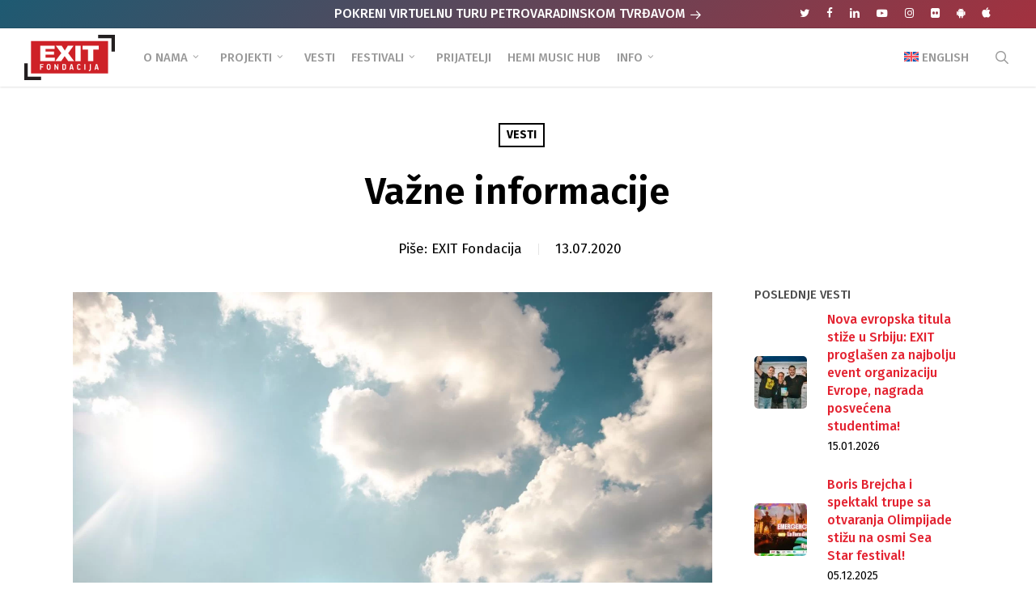

--- FILE ---
content_type: text/html; charset=UTF-8
request_url: https://www.exitfondacija.org/vesti/vazne-informacije/
body_size: 31147
content:
<!doctype html>
<html lang="sr-RS" class="no-js">
<head>
	<meta charset="UTF-8">
	<meta name="viewport" content="width=device-width, initial-scale=1, maximum-scale=1, user-scalable=0" /><meta name='robots' content='index, follow, max-image-preview:large, max-snippet:-1, max-video-preview:-1' />
	<style>img:is([sizes="auto" i], [sizes^="auto," i]) { contain-intrinsic-size: 3000px 1500px }</style>
	
	<!-- This site is optimized with the Yoast SEO plugin v25.5 - https://yoast.com/wordpress/plugins/seo/ -->
	<title>Važne informacije</title>
<link data-rocket-preload as="style" href="https://fonts.googleapis.com/css?family=Open%20Sans%3A300%2C400%2C600%2C700%7CFira%20Sans%3A700%2C500%2C600%2C400%2C500italic%2C100%7CMerriweather%3A400%2C700italic%2C900%2C300&#038;subset=latin%2Clatin-ext,latin-ext&#038;display=swap" rel="preload">
<link href="https://fonts.googleapis.com/css?family=Open%20Sans%3A300%2C400%2C600%2C700%7CFira%20Sans%3A700%2C500%2C600%2C400%2C500italic%2C100%7CMerriweather%3A400%2C700italic%2C900%2C300&#038;subset=latin%2Clatin-ext,latin-ext&#038;display=swap" media="print" onload="this.media=&#039;all&#039;" rel="stylesheet">
<noscript><link rel="stylesheet" href="https://fonts.googleapis.com/css?family=Open%20Sans%3A300%2C400%2C600%2C700%7CFira%20Sans%3A700%2C500%2C600%2C400%2C500italic%2C100%7CMerriweather%3A400%2C700italic%2C900%2C300&#038;subset=latin%2Clatin-ext,latin-ext&#038;display=swap"></noscript>
	<link rel="canonical" href="https://www.exitfondacija.org/vesti/vazne-informacije/" />
	<meta property="og:locale" content="sr_RS" />
	<meta property="og:type" content="article" />
	<meta property="og:title" content="Važne informacije" />
	<meta property="og:description" content="Dragi prijatelji, Kako se nakon našeg poslednjeg obraćanja zdravstvena situacija u zemlji nažalost nije popravila, a imajući u vidu da nam je zdravlje i bezbednost svih učesnika festivala na prvom..." />
	<meta property="og:url" content="https://www.exitfondacija.org/vesti/vazne-informacije/" />
	<meta property="og:site_name" content="EXIT Fondacija" />
	<meta property="article:publisher" content="https://www.facebook.com/ExitFondacija" />
	<meta property="article:published_time" content="2020-07-13T19:24:57+00:00" />
	<meta property="og:image" content="https://www.exitfondacija.org/wp-content/uploads/2020/06/EXIT-1.jpg" />
	<meta property="og:image:width" content="1600" />
	<meta property="og:image:height" content="1067" />
	<meta property="og:image:type" content="image/jpeg" />
	<meta name="author" content="EXIT Fondacija" />
	<meta name="twitter:card" content="summary_large_image" />
	<meta name="twitter:creator" content="@Exit_Fondacija" />
	<meta name="twitter:site" content="@Exit_Fondacija" />
	<script type="application/ld+json" class="yoast-schema-graph">{"@context":"https://schema.org","@graph":[{"@type":"Article","@id":"https://www.exitfondacija.org/vesti/vazne-informacije/#article","isPartOf":{"@id":"https://www.exitfondacija.org/vesti/vazne-informacije/"},"author":{"name":"EXIT Fondacija","@id":"https://www.exitfondacija.org/#/schema/person/53f291be39c8d712828c077b27c43f8c"},"headline":"Važne informacije","datePublished":"2020-07-13T19:24:57+00:00","mainEntityOfPage":{"@id":"https://www.exitfondacija.org/vesti/vazne-informacije/"},"wordCount":130,"publisher":{"@id":"https://www.exitfondacija.org/#organization"},"image":{"@id":"https://www.exitfondacija.org/vesti/vazne-informacije/#primaryimage"},"thumbnailUrl":"https://www.exitfondacija.org/wp-content/uploads/2020/06/EXIT-1.jpg","keywords":["exit festival 2020"],"articleSection":["Vesti"],"inLanguage":"sr-RS"},{"@type":"WebPage","@id":"https://www.exitfondacija.org/vesti/vazne-informacije/","url":"https://www.exitfondacija.org/vesti/vazne-informacije/","name":"Važne informacije","isPartOf":{"@id":"https://www.exitfondacija.org/#website"},"primaryImageOfPage":{"@id":"https://www.exitfondacija.org/vesti/vazne-informacije/#primaryimage"},"image":{"@id":"https://www.exitfondacija.org/vesti/vazne-informacije/#primaryimage"},"thumbnailUrl":"https://www.exitfondacija.org/wp-content/uploads/2020/06/EXIT-1.jpg","datePublished":"2020-07-13T19:24:57+00:00","breadcrumb":{"@id":"https://www.exitfondacija.org/vesti/vazne-informacije/#breadcrumb"},"inLanguage":"sr-RS","potentialAction":[{"@type":"ReadAction","target":["https://www.exitfondacija.org/vesti/vazne-informacije/"]}]},{"@type":"ImageObject","inLanguage":"sr-RS","@id":"https://www.exitfondacija.org/vesti/vazne-informacije/#primaryimage","url":"https://www.exitfondacija.org/wp-content/uploads/2020/06/EXIT-1.jpg","contentUrl":"https://www.exitfondacija.org/wp-content/uploads/2020/06/EXIT-1.jpg","width":1600,"height":1067},{"@type":"BreadcrumbList","@id":"https://www.exitfondacija.org/vesti/vazne-informacije/#breadcrumb","itemListElement":[{"@type":"ListItem","position":1,"name":"Početna","item":"https://www.exitfondacija.org/"},{"@type":"ListItem","position":2,"name":"Vesti","item":"https://www.exitfondacija.org/kategorija/vesti/"},{"@type":"ListItem","position":3,"name":"Važne informacije"}]},{"@type":"WebSite","@id":"https://www.exitfondacija.org/#website","url":"https://www.exitfondacija.org/","name":"EXIT Fondacija","description":"EXIT fondacija je deo tima EXIT festivala koji se bavi društvenim aktivizmom","publisher":{"@id":"https://www.exitfondacija.org/#organization"},"potentialAction":[{"@type":"SearchAction","target":{"@type":"EntryPoint","urlTemplate":"https://www.exitfondacija.org/?s={search_term_string}"},"query-input":{"@type":"PropertyValueSpecification","valueRequired":true,"valueName":"search_term_string"}}],"inLanguage":"sr-RS"},{"@type":"Organization","@id":"https://www.exitfondacija.org/#organization","name":"EXIT Fondacija","url":"https://www.exitfondacija.org/","logo":{"@type":"ImageObject","inLanguage":"sr-RS","@id":"https://www.exitfondacija.org/#/schema/logo/image/","url":"https://www.exitfondacija.org/wp-content/uploads/2018/05/exit-fondacija-2x.png","contentUrl":"https://www.exitfondacija.org/wp-content/uploads/2018/05/exit-fondacija-2x.png","width":240,"height":120,"caption":"EXIT Fondacija"},"image":{"@id":"https://www.exitfondacija.org/#/schema/logo/image/"},"sameAs":["https://www.facebook.com/ExitFondacija","https://x.com/Exit_Fondacija","https://www.instagram.com/exit_fondacija/","https://www.linkedin.com/company/exit-founation/","https://www.youtube.com/channel/UCM7nFR07sXm5_foFHpuGgFg","https://sr.wikipedia.org/sr-el/Exit_(фестивал)"]},{"@type":"Person","@id":"https://www.exitfondacija.org/#/schema/person/53f291be39c8d712828c077b27c43f8c","name":"EXIT Fondacija","image":{"@type":"ImageObject","inLanguage":"sr-RS","@id":"https://www.exitfondacija.org/#/schema/person/image/","url":"https://www.exitfondacija.org/wp-content/uploads/2018/07/exit-fondacija-user-avatar-100x100.png","contentUrl":"https://www.exitfondacija.org/wp-content/uploads/2018/07/exit-fondacija-user-avatar-100x100.png","caption":"EXIT Fondacija"}}]}</script>
	<!-- / Yoast SEO plugin. -->


<link rel='dns-prefetch' href='//fonts.googleapis.com' />
<link rel='dns-prefetch' href='//hcaptcha.com' />
<link href='https://fonts.gstatic.com' crossorigin rel='preconnect' />
<link rel="preload" href="https://www.exitfondacija.org/wp-content/themes/salient/css/fonts/icomoon.woff?v=1.6" as="font" type="font/woff" crossorigin="anonymous"><link rel='stylesheet' id='wpml-menu-item-0-css' href='https://www.exitfondacija.org/wp-content/plugins/sitepress-multilingual-cms/templates/language-switchers/menu-item/style.min.css?ver=1' type='text/css' media='all' />
<link rel='stylesheet' id='font-awesome-css' href='https://www.exitfondacija.org/wp-content/themes/salient/css/font-awesome.min.css?ver=4.7.1' type='text/css' media='all' />
<link rel='stylesheet' id='parent-style-css' href='https://www.exitfondacija.org/wp-content/themes/salient/style.css?ver=6.8.2' type='text/css' media='all' />
<link rel='stylesheet' id='salient-grid-system-css' href='https://www.exitfondacija.org/wp-content/themes/salient/css/build/grid-system.css?ver=17.3.0' type='text/css' media='all' />
<link rel='stylesheet' id='main-styles-css' href='https://www.exitfondacija.org/wp-content/themes/salient/css/build/style.css?ver=17.3.0' type='text/css' media='all' />
<link rel='stylesheet' id='nectar-header-layout-left-aligned-css' href='https://www.exitfondacija.org/wp-content/themes/salient/css/build/header/header-layout-menu-left-aligned.css?ver=17.3.0' type='text/css' media='all' />
<link rel='stylesheet' id='nectar-header-secondary-nav-css' href='https://www.exitfondacija.org/wp-content/themes/salient/css/build/header/header-secondary-nav.css?ver=17.3.0' type='text/css' media='all' />
<link rel='stylesheet' id='nectar-single-styles-css' href='https://www.exitfondacija.org/wp-content/themes/salient/css/build/single.css?ver=17.3.0' type='text/css' media='all' />
<link rel='stylesheet' id='nectar-element-highlighted-text-css' href='https://www.exitfondacija.org/wp-content/themes/salient/css/build/elements/element-highlighted-text.css?ver=17.3.0' type='text/css' media='all' />
<link rel='stylesheet' id='nectar-element-recent-posts-css' href='https://www.exitfondacija.org/wp-content/themes/salient/css/build/elements/element-recent-posts.css?ver=17.3.0' type='text/css' media='all' />
<link rel='stylesheet' id='nectar-cf7-css' href='https://www.exitfondacija.org/wp-content/themes/salient/css/build/third-party/cf7.css?ver=17.3.0' type='text/css' media='all' />

<link rel='stylesheet' id='responsive-css' href='https://www.exitfondacija.org/wp-content/themes/salient/css/build/responsive.css?ver=17.3.0' type='text/css' media='all' />
<link rel='stylesheet' id='select2-css' href='https://www.exitfondacija.org/wp-content/themes/salient/css/build/plugins/select2.css?ver=4.0.1' type='text/css' media='all' />
<link rel='stylesheet' id='skin-ascend-css' href='https://www.exitfondacija.org/wp-content/themes/salient/css/build/ascend.css?ver=17.3.0' type='text/css' media='all' />
<style id='salient-wp-menu-dynamic-fallback-inline-css' type='text/css'>
#header-outer .nectar-ext-menu-item .image-layer-outer,#header-outer .nectar-ext-menu-item .image-layer,#header-outer .nectar-ext-menu-item .color-overlay,#slide-out-widget-area .nectar-ext-menu-item .image-layer-outer,#slide-out-widget-area .nectar-ext-menu-item .color-overlay,#slide-out-widget-area .nectar-ext-menu-item .image-layer{position:absolute;top:0;left:0;width:100%;height:100%;overflow:hidden;}.nectar-ext-menu-item .inner-content{position:relative;z-index:10;width:100%;}.nectar-ext-menu-item .image-layer{background-size:cover;background-position:center;transition:opacity 0.25s ease 0.1s;}.nectar-ext-menu-item .image-layer video{object-fit:cover;width:100%;height:100%;}#header-outer nav .nectar-ext-menu-item .image-layer:not(.loaded){background-image:none!important;}#header-outer nav .nectar-ext-menu-item .image-layer{opacity:0;}#header-outer nav .nectar-ext-menu-item .image-layer.loaded{opacity:1;}.nectar-ext-menu-item span[class*="inherit-h"] + .menu-item-desc{margin-top:0.4rem;}#mobile-menu .nectar-ext-menu-item .title,#slide-out-widget-area .nectar-ext-menu-item .title,.nectar-ext-menu-item .menu-title-text,.nectar-ext-menu-item .menu-item-desc{position:relative;}.nectar-ext-menu-item .menu-item-desc{display:block;line-height:1.4em;}body #slide-out-widget-area .nectar-ext-menu-item .menu-item-desc{line-height:1.4em;}#mobile-menu .nectar-ext-menu-item .title,#slide-out-widget-area .nectar-ext-menu-item:not(.style-img-above-text) .title,.nectar-ext-menu-item:not(.style-img-above-text) .menu-title-text,.nectar-ext-menu-item:not(.style-img-above-text) .menu-item-desc,.nectar-ext-menu-item:not(.style-img-above-text) i:before,.nectar-ext-menu-item:not(.style-img-above-text) .svg-icon{color:#fff;}#mobile-menu .nectar-ext-menu-item.style-img-above-text .title{color:inherit;}.sf-menu li ul li a .nectar-ext-menu-item .menu-title-text:after{display:none;}.menu-item .widget-area-active[data-margin="default"] > div:not(:last-child){margin-bottom:20px;}.nectar-ext-menu-item__button{display:inline-block;padding-top:2em;}#header-outer nav li:not([class*="current"]) > a .nectar-ext-menu-item .inner-content.has-button .title .menu-title-text{background-image:none;}.nectar-ext-menu-item__button .nectar-cta:not([data-color="transparent"]){margin-top:.8em;margin-bottom:.8em;}.nectar-ext-menu-item .color-overlay{transition:opacity 0.5s cubic-bezier(.15,.75,.5,1);}.nectar-ext-menu-item:hover .hover-zoom-in-slow .image-layer{transform:scale(1.15);transition:transform 4s cubic-bezier(0.1,0.2,.7,1);}.nectar-ext-menu-item:hover .hover-zoom-in-slow .color-overlay{transition:opacity 1.5s cubic-bezier(.15,.75,.5,1);}.nectar-ext-menu-item .hover-zoom-in-slow .image-layer{transition:transform 0.5s cubic-bezier(.15,.75,.5,1);}.nectar-ext-menu-item .hover-zoom-in-slow .color-overlay{transition:opacity 0.5s cubic-bezier(.15,.75,.5,1);}.nectar-ext-menu-item:hover .hover-zoom-in .image-layer{transform:scale(1.12);}.nectar-ext-menu-item .hover-zoom-in .image-layer{transition:transform 0.5s cubic-bezier(.15,.75,.5,1);}.nectar-ext-menu-item{display:flex;text-align:left;}#slide-out-widget-area .nectar-ext-menu-item .title,#slide-out-widget-area .nectar-ext-menu-item .menu-item-desc,#slide-out-widget-area .nectar-ext-menu-item .menu-title-text,#mobile-menu .nectar-ext-menu-item .title,#mobile-menu .nectar-ext-menu-item .menu-item-desc,#mobile-menu .nectar-ext-menu-item .menu-title-text{color:inherit!important;}#slide-out-widget-area .nectar-ext-menu-item,#mobile-menu .nectar-ext-menu-item{display:block;}#slide-out-widget-area .nectar-ext-menu-item .inner-content,#mobile-menu .nectar-ext-menu-item .inner-content{width:100%;}#slide-out-widget-area.fullscreen-alt .nectar-ext-menu-item,#slide-out-widget-area.fullscreen .nectar-ext-menu-item{text-align:center;}#header-outer .nectar-ext-menu-item.style-img-above-text .image-layer-outer,#slide-out-widget-area .nectar-ext-menu-item.style-img-above-text .image-layer-outer{position:relative;}#header-outer .nectar-ext-menu-item.style-img-above-text,#slide-out-widget-area .nectar-ext-menu-item.style-img-above-text{flex-direction:column;}
</style>
<link rel='stylesheet' id='nectar-widget-posts-css' href='https://www.exitfondacija.org/wp-content/themes/salient/css/build/elements/widget-nectar-posts.css?ver=17.3.0' type='text/css' media='all' />
<link rel='stylesheet' id='heateor_sss_frontend_css-css' href='https://www.exitfondacija.org/wp-content/plugins/sassy-social-share/public/css/sassy-social-share-public.css?ver=3.3.76' type='text/css' media='all' />
<style id='heateor_sss_frontend_css-inline-css' type='text/css'>
.heateor_sss_button_instagram span.heateor_sss_svg,a.heateor_sss_instagram span.heateor_sss_svg{background:radial-gradient(circle at 30% 107%,#fdf497 0,#fdf497 5%,#fd5949 45%,#d6249f 60%,#285aeb 90%)}div.heateor_sss_horizontal_sharing a.heateor_sss_button_instagram span{background:#DDDDDD!important;}div.heateor_sss_standard_follow_icons_container a.heateor_sss_button_instagram span{background:#DDDDDD}div.heateor_sss_horizontal_sharing a.heateor_sss_button_instagram span:hover{background:#CC242E!important;}div.heateor_sss_standard_follow_icons_container a.heateor_sss_button_instagram span:hover{background:#CC242E}.heateor_sss_horizontal_sharing .heateor_sss_svg,.heateor_sss_standard_follow_icons_container .heateor_sss_svg{background-color:#DDDDDD!important;background:#DDDDDD!important;color:#fff;border-width:0px;border-style:solid;border-color:transparent}.heateor_sss_horizontal_sharing .heateorSssTCBackground{color:#666}.heateor_sss_horizontal_sharing span.heateor_sss_svg:hover,.heateor_sss_standard_follow_icons_container span.heateor_sss_svg:hover{background-color:#CC242E!important;background:#CC242E!importantborder-color:transparent;}.heateor_sss_vertical_sharing span.heateor_sss_svg,.heateor_sss_floating_follow_icons_container span.heateor_sss_svg{color:#fff;border-width:0px;border-style:solid;border-color:transparent;}.heateor_sss_vertical_sharing .heateorSssTCBackground{color:#666;}.heateor_sss_vertical_sharing span.heateor_sss_svg:hover,.heateor_sss_floating_follow_icons_container span.heateor_sss_svg:hover{border-color:transparent;}@media screen and (max-width:783px) {.heateor_sss_vertical_sharing{display:none!important}}#heateor_sss_sharing_more_providers .all-services ul li a {
font-family: Fira Sans, Helvetica, Arial, sans-serif !important;
}

.heateor_sss_sharing_container {
border-top: 1px solid #eaeaea;
padding-top: 30px;
margin: 30px 0px 40px 0px;
}

.heateor_sss_sharing_title {
font-family: Fira Sans, Helvetica, Arial, sans-serif !important;
font-weight: 500 !important;
}
</style>
<link rel='stylesheet' id='dynamic-css-css' href='https://www.exitfondacija.org/wp-content/themes/salient/css/salient-dynamic-styles.css?ver=53' type='text/css' media='all' />
<style id='dynamic-css-inline-css' type='text/css'>
#page-header-bg[data-post-hs="default_minimal"] .inner-wrap{text-align:center}#page-header-bg[data-post-hs="default_minimal"] .inner-wrap >a,.material #page-header-bg.fullscreen-header .inner-wrap >a{color:#fff;font-weight:600;border:var(--nectar-border-thickness) solid rgba(255,255,255,0.4);padding:4px 10px;margin:5px 6px 0 5px;display:inline-block;transition:all 0.2s ease;-webkit-transition:all 0.2s ease;font-size:14px;line-height:18px}body.material #page-header-bg.fullscreen-header .inner-wrap >a{margin-bottom:15px;}body.material #page-header-bg.fullscreen-header .inner-wrap >a{border:none;padding:6px 10px}body[data-button-style^="rounded"] #page-header-bg[data-post-hs="default_minimal"] .inner-wrap >a,body[data-button-style^="rounded"].material #page-header-bg.fullscreen-header .inner-wrap >a{border-radius:100px}body.single [data-post-hs="default_minimal"] #single-below-header span,body.single .heading-title[data-header-style="default_minimal"] #single-below-header span{line-height:14px;}#page-header-bg[data-post-hs="default_minimal"] #single-below-header{text-align:center;position:relative;z-index:100}#page-header-bg[data-post-hs="default_minimal"] #single-below-header span{float:none;display:inline-block}#page-header-bg[data-post-hs="default_minimal"] .inner-wrap >a:hover,#page-header-bg[data-post-hs="default_minimal"] .inner-wrap >a:focus{border-color:transparent}#page-header-bg.fullscreen-header .avatar,#page-header-bg[data-post-hs="default_minimal"] .avatar{border-radius:100%}#page-header-bg.fullscreen-header .meta-author span,#page-header-bg[data-post-hs="default_minimal"] .meta-author span{display:block}#page-header-bg.fullscreen-header .meta-author img{margin-bottom:0;height:50px;width:auto}#page-header-bg[data-post-hs="default_minimal"] .meta-author img{margin-bottom:0;height:40px;width:auto}#page-header-bg[data-post-hs="default_minimal"] .author-section{position:absolute;bottom:30px}#page-header-bg.fullscreen-header .meta-author,#page-header-bg[data-post-hs="default_minimal"] .meta-author{font-size:18px}#page-header-bg.fullscreen-header .author-section .meta-date,#page-header-bg[data-post-hs="default_minimal"] .author-section .meta-date{font-size:12px;color:rgba(255,255,255,0.8)}#page-header-bg.fullscreen-header .author-section .meta-date i{font-size:12px}#page-header-bg[data-post-hs="default_minimal"] .author-section .meta-date i{font-size:11px;line-height:14px}#page-header-bg[data-post-hs="default_minimal"] .author-section .avatar-post-info{position:relative;top:-5px}#page-header-bg.fullscreen-header .author-section a,#page-header-bg[data-post-hs="default_minimal"] .author-section a{display:block;margin-bottom:-2px}#page-header-bg[data-post-hs="default_minimal"] .author-section a{font-size:14px;line-height:14px}#page-header-bg.fullscreen-header .author-section a:hover,#page-header-bg[data-post-hs="default_minimal"] .author-section a:hover{color:rgba(255,255,255,0.85)!important}#page-header-bg.fullscreen-header .author-section,#page-header-bg[data-post-hs="default_minimal"] .author-section{width:100%;z-index:10;text-align:center}#page-header-bg.fullscreen-header .author-section{margin-top:25px;}#page-header-bg.fullscreen-header .author-section span,#page-header-bg[data-post-hs="default_minimal"] .author-section span{padding-left:0;line-height:20px;font-size:20px}#page-header-bg.fullscreen-header .author-section .avatar-post-info,#page-header-bg[data-post-hs="default_minimal"] .author-section .avatar-post-info{margin-left:10px}#page-header-bg.fullscreen-header .author-section .avatar-post-info,#page-header-bg.fullscreen-header .author-section .meta-author,#page-header-bg[data-post-hs="default_minimal"] .author-section .avatar-post-info,#page-header-bg[data-post-hs="default_minimal"] .author-section .meta-author{text-align:left;display:inline-block;top:9px}@media only screen and (min-width :690px) and (max-width :999px){body.single-post #page-header-bg[data-post-hs="default_minimal"]{padding-top:10%;padding-bottom:10%;}}@media only screen and (max-width :690px){#ajax-content-wrap #page-header-bg[data-post-hs="default_minimal"] #single-below-header span:not(.rich-snippet-hidden),#ajax-content-wrap .row.heading-title[data-header-style="default_minimal"] .col.section-title span.meta-category{display:inline-block;}.container-wrap[data-remove-post-comment-number="0"][data-remove-post-author="0"][data-remove-post-date="0"] .heading-title[data-header-style="default_minimal"] #single-below-header > span,#page-header-bg[data-post-hs="default_minimal"] .span_6[data-remove-post-comment-number="0"][data-remove-post-author="0"][data-remove-post-date="0"] #single-below-header > span{padding:0 8px;}.container-wrap[data-remove-post-comment-number="0"][data-remove-post-author="0"][data-remove-post-date="0"] .heading-title[data-header-style="default_minimal"] #single-below-header span,#page-header-bg[data-post-hs="default_minimal"] .span_6[data-remove-post-comment-number="0"][data-remove-post-author="0"][data-remove-post-date="0"] #single-below-header span{font-size:13px;line-height:10px;}.material #page-header-bg.fullscreen-header .author-section{margin-top:5px;}#page-header-bg.fullscreen-header .author-section{bottom:20px;}#page-header-bg.fullscreen-header .author-section .meta-date:not(.updated){margin-top:-4px;display:block;}#page-header-bg.fullscreen-header .author-section .avatar-post-info{margin:10px 0 0 0;}}#page-header-bg h1,#page-header-bg .subheader,.nectar-box-roll .overlaid-content h1,.nectar-box-roll .overlaid-content .subheader,#page-header-bg #portfolio-nav a i,body .section-title #portfolio-nav a:hover i,.page-header-no-bg h1,.page-header-no-bg span,#page-header-bg #portfolio-nav a i,#page-header-bg span,#page-header-bg #single-below-header a:hover,#page-header-bg #single-below-header a:focus,#page-header-bg.fullscreen-header .author-section a{color:#ffffff!important;}body #page-header-bg .pinterest-share i,body #page-header-bg .facebook-share i,body #page-header-bg .linkedin-share i,body #page-header-bg .twitter-share i,body #page-header-bg .google-plus-share i,body #page-header-bg .icon-salient-heart,body #page-header-bg .icon-salient-heart-2{color:#ffffff;}#page-header-bg[data-post-hs="default_minimal"] .inner-wrap > a:not(:hover){color:#ffffff;border-color:rgba(255,255,255,0.4);}.single #page-header-bg #single-below-header > span{border-color:rgba(255,255,255,0.4);}body .section-title #portfolio-nav a:hover i{opacity:0.75;}.single #page-header-bg .blog-title #single-meta .nectar-social.hover > div a,.single #page-header-bg .blog-title #single-meta > div a,.single #page-header-bg .blog-title #single-meta ul .n-shortcode a,#page-header-bg .blog-title #single-meta .nectar-social.hover .share-btn{border-color:rgba(255,255,255,0.4);}.single #page-header-bg .blog-title #single-meta .nectar-social.hover > div a:hover,#page-header-bg .blog-title #single-meta .nectar-social.hover .share-btn:hover,.single #page-header-bg .blog-title #single-meta div > a:hover,.single #page-header-bg .blog-title #single-meta ul .n-shortcode a:hover,.single #page-header-bg .blog-title #single-meta ul li:not(.meta-share-count):hover > a{border-color:rgba(255,255,255,1);}.single #page-header-bg #single-meta div span,.single #page-header-bg #single-meta > div a,.single #page-header-bg #single-meta > div i{color:#ffffff!important;}.single #page-header-bg #single-meta ul .meta-share-count .nectar-social a i{color:rgba(255,255,255,0.7)!important;}.single #page-header-bg #single-meta ul .meta-share-count .nectar-social a:hover i{color:rgba(255,255,255,1)!important;}@media only screen and (min-width:1000px){body #ajax-content-wrap.no-scroll{min-height:calc(100vh - 106px);height:calc(100vh - 106px)!important;}}@media only screen and (min-width:1000px){#page-header-wrap.fullscreen-header,#page-header-wrap.fullscreen-header #page-header-bg,html:not(.nectar-box-roll-loaded) .nectar-box-roll > #page-header-bg.fullscreen-header,.nectar_fullscreen_zoom_recent_projects,#nectar_fullscreen_rows:not(.afterLoaded) > div{height:calc(100vh - 105px);}.wpb_row.vc_row-o-full-height.top-level,.wpb_row.vc_row-o-full-height.top-level > .col.span_12{min-height:calc(100vh - 105px);}html:not(.nectar-box-roll-loaded) .nectar-box-roll > #page-header-bg.fullscreen-header{top:106px;}.nectar-slider-wrap[data-fullscreen="true"]:not(.loaded),.nectar-slider-wrap[data-fullscreen="true"]:not(.loaded) .swiper-container{height:calc(100vh - 104px)!important;}.admin-bar .nectar-slider-wrap[data-fullscreen="true"]:not(.loaded),.admin-bar .nectar-slider-wrap[data-fullscreen="true"]:not(.loaded) .swiper-container{height:calc(100vh - 104px - 32px)!important;}}.admin-bar[class*="page-template-template-no-header"] .wpb_row.vc_row-o-full-height.top-level,.admin-bar[class*="page-template-template-no-header"] .wpb_row.vc_row-o-full-height.top-level > .col.span_12{min-height:calc(100vh - 32px);}body[class*="page-template-template-no-header"] .wpb_row.vc_row-o-full-height.top-level,body[class*="page-template-template-no-header"] .wpb_row.vc_row-o-full-height.top-level > .col.span_12{min-height:100vh;}@media only screen and (max-width:999px){.using-mobile-browser #nectar_fullscreen_rows:not(.afterLoaded):not([data-mobile-disable="on"]) > div{height:calc(100vh - 116px);}.using-mobile-browser .wpb_row.vc_row-o-full-height.top-level,.using-mobile-browser .wpb_row.vc_row-o-full-height.top-level > .col.span_12,[data-permanent-transparent="1"].using-mobile-browser .wpb_row.vc_row-o-full-height.top-level,[data-permanent-transparent="1"].using-mobile-browser .wpb_row.vc_row-o-full-height.top-level > .col.span_12{min-height:calc(100vh - 116px);}html:not(.nectar-box-roll-loaded) .nectar-box-roll > #page-header-bg.fullscreen-header,.nectar_fullscreen_zoom_recent_projects,.nectar-slider-wrap[data-fullscreen="true"]:not(.loaded),.nectar-slider-wrap[data-fullscreen="true"]:not(.loaded) .swiper-container,#nectar_fullscreen_rows:not(.afterLoaded):not([data-mobile-disable="on"]) > div{height:calc(100vh - 63px);}.wpb_row.vc_row-o-full-height.top-level,.wpb_row.vc_row-o-full-height.top-level > .col.span_12{min-height:calc(100vh - 63px);}body[data-transparent-header="false"] #ajax-content-wrap.no-scroll{min-height:calc(100vh - 63px);height:calc(100vh - 63px);}}.nectar-highlighted-text[data-color="#ff1053"]:not([data-style="text_outline"]) em{background-image:linear-gradient(to right,#ff1053 0,#ff1053 100%);}.nectar-highlighted-text[data-color="#ff1053"]:not([data-style="text_outline"]) em.has-link,.nectar-highlighted-text[data-color="#ff1053"]:not([data-style="text_outline"]) a em{background-image:linear-gradient(to right,#ff1053 0,#ff1053 100%),linear-gradient(to right,#ff1053 0,#ff1053 100%);}@media only screen and (max-width:999px){.wpb_column.child_column.bottom_margin_tablet_30px{margin-bottom:30px!important;}}@media only screen and (max-width:999px){.wpb_column.child_column.top_margin_tablet_0px{margin-top:0!important;}}@media only screen and (max-width:999px){body .wpb_column.force-tablet-text-align-left,body .wpb_column.force-tablet-text-align-left .col{text-align:left!important;}body .wpb_column.force-tablet-text-align-right,body .wpb_column.force-tablet-text-align-right .col{text-align:right!important;}body .wpb_column.force-tablet-text-align-center,body .wpb_column.force-tablet-text-align-center .col,body .wpb_column.force-tablet-text-align-center .vc_custom_heading,body .wpb_column.force-tablet-text-align-center .nectar-cta{text-align:center!important;}.wpb_column.force-tablet-text-align-center .img-with-aniamtion-wrap img{display:inline-block;}}@media only screen and (max-width:999px){.wpb_column.bottom_margin_tablet_20px{margin-bottom:20px!important;}}@media only screen and (max-width:999px){.wpb_column.top_margin_tablet_40px{margin-top:40px!important;}}@media only screen and (max-width:690px){.wpb_column.child_column.bottom_margin_phone_30px{margin-bottom:30px!important;}}@media only screen and (max-width:690px){.wpb_column.child_column.top_margin_phone_0px{margin-top:0!important;}}@media only screen and (max-width:690px){html body .wpb_column.force-phone-text-align-left,html body .wpb_column.force-phone-text-align-left .col{text-align:left!important;}html body .wpb_column.force-phone-text-align-right,html body .wpb_column.force-phone-text-align-right .col{text-align:right!important;}html body .wpb_column.force-phone-text-align-center,html body .wpb_column.force-phone-text-align-center .col,html body .wpb_column.force-phone-text-align-center .vc_custom_heading,html body .wpb_column.force-phone-text-align-center .nectar-cta{text-align:center!important;}.wpb_column.force-phone-text-align-center .img-with-aniamtion-wrap img{display:inline-block;}}@media only screen and (max-width:690px){.wpb_column.bottom_margin_phone_20px{margin-bottom:20px!important;}}@media only screen and (max-width:690px){.wpb_column.top_margin_phone_40px{margin-top:40px!important;}}.screen-reader-text,.nectar-skip-to-content:not(:focus){border:0;clip:rect(1px,1px,1px,1px);clip-path:inset(50%);height:1px;margin:-1px;overflow:hidden;padding:0;position:absolute!important;width:1px;word-wrap:normal!important;}.row .col img:not([srcset]){width:auto;}.row .col img.img-with-animation.nectar-lazy:not([srcset]){width:100%;}
/*Header z index popup fix*/
body #header-outer {
z-index: 9990 !important;
}


/*Megamenu fix*/
#header-outer #top nav >ul >.megamenu ul li {
border-right: 1px solid #3c3c3c !important;
}

/*Potfolio social*/
@media (min-width: 1000px) {
#ca-sidebar-3766 .heateor_sss_sharing_container {
border-top: 0px !important;
padding-top: 0px !important;
}
} 

/*Single post 2020 header change*/
.single .heading-title {
margin-bottom: 0px !important;
}

.single #single-below-header {
margin-top: 0px !important;
}

.single .heading-title[data-header-style="default_minimal"] {
padding-top: 0px !important;
}

.single .heading-title {
padding-bottom: 20px !important;
}

.post .content-inner {
padding-bottom: 10px;
}


body h2 {
margin-bottom: 20px;
}

.single-post .post-content > .post-featured-img > img {
margin-bottom: 10px;
}

/*Secondary header desktop*/
@media only screen and (min-width: 1000px) {
#header-secondary-outer #social {
float: right !important;
left: 4% !important;
}
}

#header-secondary-outer .nectar-center-text a {
color: white !important;
}

@media only screen and (max-width: 1000px) {
#header-secondary-outer #social {
display: none !important;
background: green !important;
}

.nectar-center-text {
margin: 10px auto !important;
}

#header-secondary-outer {
padding: 1px !important;
}
}

#header-secondary-outer #social li a i {
color: white !important;
}

body #header-secondary-outer nav >ul >li >a {
border: none !important;
}

#header-secondary-outer nav >ul >li:last-child {
border: none !important;
}

#header-secondary-outer {
background: linear-gradient(-45deg, #cf242e, #1e5a72, #cf242e, #1e5a72) !important;
background-size: 400% 400% !important;
-webkit-animation: Gradient 6s ease infinite !important;
-moz-animation: Gradient 6s ease infinite !important;
animation: Gradient 6s ease infinite !important;
}

@-webkit-keyframes Gradient {
	0% {
		background-position: 0% 50%
	}
	50% {
		background-position: 100% 50%
	}
	100% {
		background-position: 0% 50%
	}
}

@-moz-keyframes Gradient {
	0% {
		background-position: 0% 50%
	}
	50% {
		background-position: 100% 50%
	}
	100% {
		background-position: 0% 50%
	}
}

@keyframes Gradient {
	0% {
		background-position: 0% 50%
	}
	50% {
		background-position: 100% 50%
	}
	100% {
		background-position: 0% 50%
	}
}


/*SINGLE POST*/
/*Single post meta*/
.single #single-below-header span {
font-family: 'Fira Sans', Helvetica, Arial !important;
font-size: 16px;
line-height: 16px;
}

/*Hide comment count in posts*/
li.meta-comment-count {
display: none !important;
}

.single-post #single-meta .nectar-social {
display: none !important;
}

/*Remove Nectar Love symbol (Heart)*/
.n-shortcode {
display: none!important;
}

.single #single-below-header {
margin-top: 3%;
}

/*Sidebar style in posts*/
body .widget ul.nectar_widget[class*="nectar_blog_posts_"] > li .post-title {
font-size: 16px;
line-height: 22px;
font-family: Fira Sans;
font-weight: 500;
}

body .widget ul.nectar_widget[class*="nectar_blog_posts_"] > li .post-date {
font-size: 14px;
line-height: 16px;
font-family: Fira Sans;
}

/*Search font*/
#search-outer #search input[type=text] {
font-family: 'Fira Sans', Helvetica, Arial !important;
}

/*Footer menu navigation font*/
.ascend #footer-outer #footer-widgets .col ul li a {
font-family: 'Fira Sans', Helvetica, Arial, sans-serif;
}

.ascend #footer-outer #footer-widgets .col ul li a:hover {
color: white !important;
}

.ascend #footer-outer #footer-widgets .widget.widget_nav_menu li {
padding: 1px 0 !important;
font-size: 14px !important;
}

/*Copyright font*/
#footer-outer #copyright p {
font-family: 'Fira Sans', Helvetica, Arial, sans-serif;
}

/*Header fix for tablet landscape*/
@media only screen and (min-width: 1000px) {
header .container {
padding: 0 30px;
}
}

/*Header title fix tablet*/
@media only screen and (max-width: 1130px) and (min-width: 1000px) {
body.single.single-post .section-title h1 {
max-width: 720px !important;
}
}

/*Mobile single post custom fixes*/
@media only screen and (max-width: 480px) {
html .single-post #single-meta {
margin-top: 0px !important;
}

.single #single-meta ul li.meta-share-count .nectar-social {
left: -12px!important;
}

.single .heading-title {
padding-bottom: 5px;
margin-bottom: 25px;
}

a {
word-wrap: break-word;
}

.excerpt {
font-size: 80%;
line-height: 180%;
}
}

/*Header mobile landscape fix*/
@media only screen and (max-width: 690px) and (min-width: 480px) {
header .container {
max-width: 600px !important;
}
}

/*Hamburger menu footer copyright font change*/
#slide-out-widget-area.fullscreen-alt .bottom-text {
font-family: 'Fira Sans', Helvetica, Arial !important;
font-weight: 500;
}

/*Outer background white color*/
.ascend {
  background-color: #fff!important;
}

/*Header desktop dropdown padding*/
body[data-dropdown-style="minimal"] header#top .sf-menu li ul li a {
padding-left: 15px;
}

/*Single post - next/previous nav opacity no hover*/
.post-bg-img {
opacity: 0.25 !important;
}

#footer-outer {
border-top: 5px solid #abb2c4;
}

.single #single-meta ul li span, .single #single-meta ul .n-shortcode span {
font-family: 'Fira Sans', Helvetica, Arial !important;
}

.meta-author, .meta-category {
font-family: 'Fira Sans', Helvetica, Arial !important;
}

/*Single gallery style*/
.post-area >article .content-inner .gallery a img {
padding: 0px !important;
width: 100% !important;
}

/*CF7 extra style*/
body[data-form-submit="regular"] .container-wrap input[type=submit] {
margin-top: 20px;
}

/*Remove breadcrumbs*/
#breadcrumbs {
display: none;
}

blockquote p {
margin-left: 10px;
padding-left: 30px;
border-left: 2px solid #dddddd;
}

/*404 page style*/
body #ajax-content-wrap #error-404 h1 {
font-size: 80px !important;
line-height: 140px !important;
color: #999999 !important;
}

body #ajax-content-wrap #error-404 h2 {
font-size: 20px !important;
color: #999999 !important;
font-weight: 500 !important;
}

#error-404 {
padding: 6% 0 !important;
}

/*Portfolio*/
#portfolio-nav #prev-link a, #portfolio-nav #next-link a {
font-family:"Fira Sans", Helvetica, Arial, sans-serif !important;
letter-spacing: -0.3px;
}

/*Google Playstore icon*/
.fa-telegram:before {
content: "\f17b";
}


/*Apple Playstore icon*/
.fa-slack:before {
content: "\f179";
}

/*Hamburger menu social fix on mobile*/
#slide-out-widget-area.fullscreen .off-canvas-social-links li {
margin: 0 4px !important;   
}

/*Archive*/
.archive.category .row .col.section-title p {
font-size: 17px !important;
letter-spacing: -0.09px !important;
}

/*Tags*/
.post-tags h4 {
margin-top: 3px !important;  
margin-right: 15px !important;
}

.post-area .content-inner > .post-tags a {
padding: 5px 10px !important;   
}

.single-post .content-inner > .post-tags {
margin-top: 40px !important;   
}

.single #ajax-content-wrap .post-area .content-inner > .post-tags a {
background-color: #f4dede;
color: #e3212f;
border-radius: 25px !important;
}

.single #ajax-content-wrap .post-area .content-inner > .post-tags a:hover {
color: white;
}

/*GDPR plugin style*/
.gdpr_lightbox-wrap {
z-index: 9999 !important;
}

@media screen and (max-width: 767px) {
#moove_gdpr_cookie_info_bar .moove-gdpr-info-bar-container {
padding: 20px !important;
}

#moove_gdpr_cookie_modal .moove-gdpr-modal-content .moove-gdpr-modal-right-content {
padding: 25px !important;
}
}

@media screen and (min-width: 768px) {
#moove_gdpr_cookie_info_bar .moove-gdpr-info-bar-container {
padding: 10px !important;
}
}

#moove_gdpr_cookie_info_bar {
border: 0px !important;
background: transparent !important;
}

#moove_gdpr_cookie_modal .moove-gdpr-modal-content .moove-gdpr-tab-main span.tab-title {
font-weight: bold !important;
}

#moove_gdpr_cookie_modal body em {
font-weight: normal !important;
}

#moove_gdpr_cookie_info_bar .moove-gdpr-info-bar-container .moove-gdpr-info-bar-content button.mgbutton  {
width: 100%;
}

#moove_gdpr_cookie_info_bar .moove-gdpr-info-bar-container {
background: rgba(255, 255, 255, 0.98) !important;
border-radius: 35px !important;
margin: 0px 20px 30px 20px;
    -webkit-animation: fadein 1s; /* Safari, Chrome and Opera > 12.1 */
       -moz-animation: fadein 1s; /* Firefox < 16 */
        -ms-animation: fadein 1s; /* Internet Explorer */
         -o-animation: fadein 1s; /* Opera < 12.1 */
            animation: fadein 1s;
-webkit-box-shadow: 0px 5px 15px rgba(0, 0, 0, 0.2);
  -moz-box-shadow: 0px 5px 15px rgba(0, 0, 0, 0.2);
box-shadow: 0px 5px 15px rgba(0, 0, 0, 0.2);
}

#moove_gdpr_cookie_info_bar .moove-gdpr-info-bar-container .moove-gdpr-info-bar-content .moove-gdpr-button-holder {
padding-left: 1.5vw !important;
}

.disable-link {
pointer-events: none;   
}
</style>
<link rel='stylesheet' id='salient-child-style-css' href='https://www.exitfondacija.org/wp-content/themes/salient-child/style.css?ver=17.3.0' type='text/css' media='all' />

<link rel='stylesheet' id='moove_gdpr_frontend-css' href='https://www.exitfondacija.org/wp-content/plugins/gdpr-cookie-compliance/dist/styles/gdpr-main-nf.css?ver=4.16.1' type='text/css' media='all' />
<style id='moove_gdpr_frontend-inline-css' type='text/css'>
				#moove_gdpr_cookie_modal .moove-gdpr-modal-content .moove-gdpr-tab-main h3.tab-title, 
				#moove_gdpr_cookie_modal .moove-gdpr-modal-content .moove-gdpr-tab-main span.tab-title,
				#moove_gdpr_cookie_modal .moove-gdpr-modal-content .moove-gdpr-modal-left-content #moove-gdpr-menu li a, 
				#moove_gdpr_cookie_modal .moove-gdpr-modal-content .moove-gdpr-modal-left-content #moove-gdpr-menu li button,
				#moove_gdpr_cookie_modal .moove-gdpr-modal-content .moove-gdpr-modal-left-content .moove-gdpr-branding-cnt a,
				#moove_gdpr_cookie_modal .moove-gdpr-modal-content .moove-gdpr-modal-footer-content .moove-gdpr-button-holder a.mgbutton, 
				#moove_gdpr_cookie_modal .moove-gdpr-modal-content .moove-gdpr-modal-footer-content .moove-gdpr-button-holder button.mgbutton,
				#moove_gdpr_cookie_modal .cookie-switch .cookie-slider:after, 
				#moove_gdpr_cookie_modal .cookie-switch .slider:after, 
				#moove_gdpr_cookie_modal .switch .cookie-slider:after, 
				#moove_gdpr_cookie_modal .switch .slider:after,
				#moove_gdpr_cookie_info_bar .moove-gdpr-info-bar-container .moove-gdpr-info-bar-content p, 
				#moove_gdpr_cookie_info_bar .moove-gdpr-info-bar-container .moove-gdpr-info-bar-content p a,
				#moove_gdpr_cookie_info_bar .moove-gdpr-info-bar-container .moove-gdpr-info-bar-content a.mgbutton, 
				#moove_gdpr_cookie_info_bar .moove-gdpr-info-bar-container .moove-gdpr-info-bar-content button.mgbutton,
				#moove_gdpr_cookie_modal .moove-gdpr-modal-content .moove-gdpr-tab-main .moove-gdpr-tab-main-content h1, 
				#moove_gdpr_cookie_modal .moove-gdpr-modal-content .moove-gdpr-tab-main .moove-gdpr-tab-main-content h2, 
				#moove_gdpr_cookie_modal .moove-gdpr-modal-content .moove-gdpr-tab-main .moove-gdpr-tab-main-content h3, 
				#moove_gdpr_cookie_modal .moove-gdpr-modal-content .moove-gdpr-tab-main .moove-gdpr-tab-main-content h4, 
				#moove_gdpr_cookie_modal .moove-gdpr-modal-content .moove-gdpr-tab-main .moove-gdpr-tab-main-content h5, 
				#moove_gdpr_cookie_modal .moove-gdpr-modal-content .moove-gdpr-tab-main .moove-gdpr-tab-main-content h6,
				#moove_gdpr_cookie_modal .moove-gdpr-modal-content.moove_gdpr_modal_theme_v2 .moove-gdpr-modal-title .tab-title,
				#moove_gdpr_cookie_modal .moove-gdpr-modal-content.moove_gdpr_modal_theme_v2 .moove-gdpr-tab-main h3.tab-title, 
				#moove_gdpr_cookie_modal .moove-gdpr-modal-content.moove_gdpr_modal_theme_v2 .moove-gdpr-tab-main span.tab-title,
				#moove_gdpr_cookie_modal .moove-gdpr-modal-content.moove_gdpr_modal_theme_v2 .moove-gdpr-branding-cnt a {
				 	font-weight: inherit				}
			#moove_gdpr_cookie_modal,#moove_gdpr_cookie_info_bar,.gdpr_cookie_settings_shortcode_content{font-family:'Fira Sans',sans-serif}#moove_gdpr_save_popup_settings_button{background-color:#373737;color:#fff}#moove_gdpr_save_popup_settings_button:hover{background-color:#000}#moove_gdpr_cookie_info_bar .moove-gdpr-info-bar-container .moove-gdpr-info-bar-content a.mgbutton,#moove_gdpr_cookie_info_bar .moove-gdpr-info-bar-container .moove-gdpr-info-bar-content button.mgbutton{background-color:#dc2c40}#moove_gdpr_cookie_modal .moove-gdpr-modal-content .moove-gdpr-modal-footer-content .moove-gdpr-button-holder a.mgbutton,#moove_gdpr_cookie_modal .moove-gdpr-modal-content .moove-gdpr-modal-footer-content .moove-gdpr-button-holder button.mgbutton,.gdpr_cookie_settings_shortcode_content .gdpr-shr-button.button-green{background-color:#dc2c40;border-color:#dc2c40}#moove_gdpr_cookie_modal .moove-gdpr-modal-content .moove-gdpr-modal-footer-content .moove-gdpr-button-holder a.mgbutton:hover,#moove_gdpr_cookie_modal .moove-gdpr-modal-content .moove-gdpr-modal-footer-content .moove-gdpr-button-holder button.mgbutton:hover,.gdpr_cookie_settings_shortcode_content .gdpr-shr-button.button-green:hover{background-color:#fff;color:#dc2c40}#moove_gdpr_cookie_modal .moove-gdpr-modal-content .moove-gdpr-modal-close i,#moove_gdpr_cookie_modal .moove-gdpr-modal-content .moove-gdpr-modal-close span.gdpr-icon{background-color:#dc2c40;border:1px solid #dc2c40}#moove_gdpr_cookie_info_bar span.change-settings-button.focus-g,#moove_gdpr_cookie_info_bar span.change-settings-button:focus,#moove_gdpr_cookie_info_bar button.change-settings-button.focus-g,#moove_gdpr_cookie_info_bar button.change-settings-button:focus{-webkit-box-shadow:0 0 1px 3px #dc2c40;-moz-box-shadow:0 0 1px 3px #dc2c40;box-shadow:0 0 1px 3px #dc2c40}#moove_gdpr_cookie_modal .moove-gdpr-modal-content .moove-gdpr-modal-close i:hover,#moove_gdpr_cookie_modal .moove-gdpr-modal-content .moove-gdpr-modal-close span.gdpr-icon:hover,#moove_gdpr_cookie_info_bar span[data-href]>u.change-settings-button{color:#dc2c40}#moove_gdpr_cookie_modal .moove-gdpr-modal-content .moove-gdpr-modal-left-content #moove-gdpr-menu li.menu-item-selected a span.gdpr-icon,#moove_gdpr_cookie_modal .moove-gdpr-modal-content .moove-gdpr-modal-left-content #moove-gdpr-menu li.menu-item-selected button span.gdpr-icon{color:inherit}#moove_gdpr_cookie_modal .moove-gdpr-modal-content .moove-gdpr-modal-left-content #moove-gdpr-menu li a span.gdpr-icon,#moove_gdpr_cookie_modal .moove-gdpr-modal-content .moove-gdpr-modal-left-content #moove-gdpr-menu li button span.gdpr-icon{color:inherit}#moove_gdpr_cookie_modal .gdpr-acc-link{line-height:0;font-size:0;color:transparent;position:absolute}#moove_gdpr_cookie_modal .moove-gdpr-modal-content .moove-gdpr-modal-close:hover i,#moove_gdpr_cookie_modal .moove-gdpr-modal-content .moove-gdpr-modal-left-content #moove-gdpr-menu li a,#moove_gdpr_cookie_modal .moove-gdpr-modal-content .moove-gdpr-modal-left-content #moove-gdpr-menu li button,#moove_gdpr_cookie_modal .moove-gdpr-modal-content .moove-gdpr-modal-left-content #moove-gdpr-menu li button i,#moove_gdpr_cookie_modal .moove-gdpr-modal-content .moove-gdpr-modal-left-content #moove-gdpr-menu li a i,#moove_gdpr_cookie_modal .moove-gdpr-modal-content .moove-gdpr-tab-main .moove-gdpr-tab-main-content a:hover,#moove_gdpr_cookie_info_bar.moove-gdpr-dark-scheme .moove-gdpr-info-bar-container .moove-gdpr-info-bar-content a.mgbutton:hover,#moove_gdpr_cookie_info_bar.moove-gdpr-dark-scheme .moove-gdpr-info-bar-container .moove-gdpr-info-bar-content button.mgbutton:hover,#moove_gdpr_cookie_info_bar.moove-gdpr-dark-scheme .moove-gdpr-info-bar-container .moove-gdpr-info-bar-content a:hover,#moove_gdpr_cookie_info_bar.moove-gdpr-dark-scheme .moove-gdpr-info-bar-container .moove-gdpr-info-bar-content button:hover,#moove_gdpr_cookie_info_bar.moove-gdpr-dark-scheme .moove-gdpr-info-bar-container .moove-gdpr-info-bar-content span.change-settings-button:hover,#moove_gdpr_cookie_info_bar.moove-gdpr-dark-scheme .moove-gdpr-info-bar-container .moove-gdpr-info-bar-content button.change-settings-button:hover,#moove_gdpr_cookie_info_bar.moove-gdpr-dark-scheme .moove-gdpr-info-bar-container .moove-gdpr-info-bar-content u.change-settings-button:hover,#moove_gdpr_cookie_info_bar span[data-href]>u.change-settings-button,#moove_gdpr_cookie_info_bar.moove-gdpr-dark-scheme .moove-gdpr-info-bar-container .moove-gdpr-info-bar-content a.mgbutton.focus-g,#moove_gdpr_cookie_info_bar.moove-gdpr-dark-scheme .moove-gdpr-info-bar-container .moove-gdpr-info-bar-content button.mgbutton.focus-g,#moove_gdpr_cookie_info_bar.moove-gdpr-dark-scheme .moove-gdpr-info-bar-container .moove-gdpr-info-bar-content a.focus-g,#moove_gdpr_cookie_info_bar.moove-gdpr-dark-scheme .moove-gdpr-info-bar-container .moove-gdpr-info-bar-content button.focus-g,#moove_gdpr_cookie_info_bar.moove-gdpr-dark-scheme .moove-gdpr-info-bar-container .moove-gdpr-info-bar-content a.mgbutton:focus,#moove_gdpr_cookie_info_bar.moove-gdpr-dark-scheme .moove-gdpr-info-bar-container .moove-gdpr-info-bar-content button.mgbutton:focus,#moove_gdpr_cookie_info_bar.moove-gdpr-dark-scheme .moove-gdpr-info-bar-container .moove-gdpr-info-bar-content a:focus,#moove_gdpr_cookie_info_bar.moove-gdpr-dark-scheme .moove-gdpr-info-bar-container .moove-gdpr-info-bar-content button:focus,#moove_gdpr_cookie_info_bar.moove-gdpr-dark-scheme .moove-gdpr-info-bar-container .moove-gdpr-info-bar-content span.change-settings-button.focus-g,span.change-settings-button:focus,button.change-settings-button.focus-g,button.change-settings-button:focus,#moove_gdpr_cookie_info_bar.moove-gdpr-dark-scheme .moove-gdpr-info-bar-container .moove-gdpr-info-bar-content u.change-settings-button.focus-g,#moove_gdpr_cookie_info_bar.moove-gdpr-dark-scheme .moove-gdpr-info-bar-container .moove-gdpr-info-bar-content u.change-settings-button:focus{color:#dc2c40}#moove_gdpr_cookie_modal .moove-gdpr-branding.focus-g span,#moove_gdpr_cookie_modal .moove-gdpr-modal-content .moove-gdpr-tab-main a.focus-g{color:#dc2c40}#moove_gdpr_cookie_modal.gdpr_lightbox-hide{display:none}
</style>
<script type="text/javascript" src="https://www.exitfondacija.org/wp-includes/js/jquery/jquery.min.js?ver=3.7.1" id="jquery-core-js"></script>
<script type="text/javascript" src="https://www.exitfondacija.org/wp-includes/js/jquery/jquery-migrate.min.js?ver=3.4.1" id="jquery-migrate-js"></script>
<script></script><link rel="https://api.w.org/" href="https://www.exitfondacija.org/wp-json/" /><link rel="alternate" title="JSON" type="application/json" href="https://www.exitfondacija.org/wp-json/wp/v2/posts/2762" /><link rel="EditURI" type="application/rsd+xml" title="RSD" href="https://www.exitfondacija.org/xmlrpc.php?rsd" />
<link rel='shortlink' href='https://www.exitfondacija.org/?p=2762' />
<link rel="alternate" title="oEmbed (JSON)" type="application/json+oembed" href="https://www.exitfondacija.org/wp-json/oembed/1.0/embed?url=https%3A%2F%2Fwww.exitfondacija.org%2Fvesti%2Fvazne-informacije%2F" />
<link rel="alternate" title="oEmbed (XML)" type="text/xml+oembed" href="https://www.exitfondacija.org/wp-json/oembed/1.0/embed?url=https%3A%2F%2Fwww.exitfondacija.org%2Fvesti%2Fvazne-informacije%2F&#038;format=xml" />
<meta name="generator" content="WPML ver:4.7.6 stt:1,50;" />
<style>
.h-captcha{position:relative;display:block;margin-bottom:2rem;padding:0;clear:both}.h-captcha[data-size="normal"]{width:303px;height:78px}.h-captcha[data-size="compact"]{width:164px;height:144px}.h-captcha[data-size="invisible"]{display:none}.h-captcha::before{content:'';display:block;position:absolute;top:0;left:0;background:url(https://www.exitfondacija.org/wp-content/plugins/hcaptcha-for-forms-and-more/assets/images/hcaptcha-div-logo.svg) no-repeat;border:1px solid #fff0;border-radius:4px}.h-captcha[data-size="normal"]::before{width:300px;height:74px;background-position:94% 28%}.h-captcha[data-size="compact"]::before{width:156px;height:136px;background-position:50% 79%}.h-captcha[data-theme="light"]::before,body.is-light-theme .h-captcha[data-theme="auto"]::before,.h-captcha[data-theme="auto"]::before{background-color:#fafafa;border:1px solid #e0e0e0}.h-captcha[data-theme="dark"]::before,body.is-dark-theme .h-captcha[data-theme="auto"]::before,html.wp-dark-mode-active .h-captcha[data-theme="auto"]::before,html.drdt-dark-mode .h-captcha[data-theme="auto"]::before{background-image:url(https://www.exitfondacija.org/wp-content/plugins/hcaptcha-for-forms-and-more/assets/images/hcaptcha-div-logo-white.svg);background-repeat:no-repeat;background-color:#333;border:1px solid #f5f5f5}@media (prefers-color-scheme:dark){.h-captcha[data-theme="auto"]::before{background-image:url(https://www.exitfondacija.org/wp-content/plugins/hcaptcha-for-forms-and-more/assets/images/hcaptcha-div-logo-white.svg);background-repeat:no-repeat;background-color:#333;border:1px solid #f5f5f5}}.h-captcha[data-theme="custom"]::before{background-color:initial}.h-captcha[data-size="invisible"]::before{display:none}.h-captcha iframe{position:relative}div[style*="z-index: 2147483647"] div[style*="border-width: 11px"][style*="position: absolute"][style*="pointer-events: none"]{border-style:none}
</style>
<script type="text/javascript"> var root = document.getElementsByTagName( "html" )[0]; root.setAttribute( "class", "js" ); </script><meta name="yandex-verification" content="318898f5e1faae43" />
<meta name="generator" content="Powered by WPBakery Page Builder - drag and drop page builder for WordPress."/>
<style>
span[data-name="hcap-cf7"] .h-captcha{margin-bottom:0}span[data-name="hcap-cf7"]~input[type="submit"],span[data-name="hcap-cf7"]~button[type="submit"]{margin-top:2rem}
</style>
<link rel="icon" href="https://www.exitfondacija.org/wp-content/uploads/2021/04/cropped-ef-2021-favicon-32x32.png" sizes="32x32" />
<link rel="icon" href="https://www.exitfondacija.org/wp-content/uploads/2021/04/cropped-ef-2021-favicon-192x192.png" sizes="192x192" />
<link rel="apple-touch-icon" href="https://www.exitfondacija.org/wp-content/uploads/2021/04/cropped-ef-2021-favicon-180x180.png" />
<meta name="msapplication-TileImage" content="https://www.exitfondacija.org/wp-content/uploads/2021/04/cropped-ef-2021-favicon-270x270.png" />

<!-- BEGIN Analytics Insights v6.3.11 - https://wordpress.org/plugins/analytics-insights/ -->
<script async src="https://www.googletagmanager.com/gtag/js?id=G-YVRLLKEYSK"></script>
<script>
  window.dataLayer = window.dataLayer || [];
  function gtag(){dataLayer.push(arguments);}
  gtag('js', new Date());
  gtag('config', 'G-YVRLLKEYSK');
  if (window.performance) {
    var timeSincePageLoad = Math.round(performance.now());
    gtag('event', 'timing_complete', {
      'name': 'load',
      'value': timeSincePageLoad,
      'event_category': 'JS Dependencies'
    });
  }
</script>
<!-- END Analytics Insights -->
<noscript><style> .wpb_animate_when_almost_visible { opacity: 1; }</style></noscript><meta name="generator" content="WP Rocket 3.19.1.2" data-wpr-features="wpr_preload_links wpr_desktop" /></head><body class="wp-singular post-template-default single single-post postid-2762 single-format-standard wp-theme-salient wp-child-theme-salient-child nectar-auto-lightbox ascend wpb-js-composer js-comp-ver-8.4.1 vc_responsive" data-footer-reveal="false" data-footer-reveal-shadow="none" data-header-format="menu-left-aligned" data-body-border="off" data-boxed-style="" data-header-breakpoint="1050" data-dropdown-style="minimal" data-cae="easeOutCubic" data-cad="750" data-megamenu-width="contained" data-aie="slide-down" data-ls="magnific" data-apte="standard" data-hhun="1" data-fancy-form-rcs="1" data-form-style="minimal" data-form-submit="regular" data-is="minimal" data-button-style="default" data-user-account-button="false" data-flex-cols="true" data-col-gap="default" data-header-inherit-rc="false" data-header-search="true" data-animated-anchors="true" data-ajax-transitions="false" data-full-width-header="false" data-slide-out-widget-area="true" data-slide-out-widget-area-style="simple" data-user-set-ocm="off" data-loading-animation="none" data-bg-header="false" data-responsive="1" data-ext-responsive="true" data-ext-padding="90" data-header-resize="0" data-header-color="custom" data-transparent-header="false" data-cart="false" data-remove-m-parallax="" data-remove-m-video-bgs="" data-m-animate="1" data-force-header-trans-color="light" data-smooth-scrolling="0" data-permanent-transparent="false" >
	
	<script type="text/javascript">
	 (function(window, document) {

		document.documentElement.classList.remove("no-js");

		if(navigator.userAgent.match(/(Android|iPod|iPhone|iPad|BlackBerry|IEMobile|Opera Mini)/)) {
			document.body.className += " using-mobile-browser mobile ";
		}
		if(navigator.userAgent.match(/Mac/) && navigator.maxTouchPoints && navigator.maxTouchPoints > 2) {
			document.body.className += " using-ios-device ";
		}

		if( !("ontouchstart" in window) ) {

			var body = document.querySelector("body");
			var winW = window.innerWidth;
			var bodyW = body.clientWidth;

			if (winW > bodyW + 4) {
				body.setAttribute("style", "--scroll-bar-w: " + (winW - bodyW - 4) + "px");
			} else {
				body.setAttribute("style", "--scroll-bar-w: 0px");
			}
		}

	 })(window, document);
   </script><a href="#ajax-content-wrap" class="nectar-skip-to-content">Skip to main content</a>	
	<div id="header-space" data-secondary-header-display="full" data-header-mobile-fixed='1'></div> 
	
		<div id="header-outer" data-has-menu="true" data-has-buttons="yes" data-header-button_style="default" data-using-pr-menu="true" data-mobile-fixed="1" data-ptnm="false" data-lhe="animated_underline" data-user-set-bg="#ffffff" data-format="menu-left-aligned" data-permanent-transparent="false" data-megamenu-rt="1" data-remove-fixed="0" data-header-resize="0" data-cart="false" data-transparency-option="0" data-box-shadow="small" data-shrink-num="6" data-using-secondary="1" data-using-logo="1" data-logo-height="56" data-m-logo-height="40" data-padding="8" data-full-width="false" data-condense="false" >
		
	<div id="header-secondary-outer" class="menu-left-aligned" data-mobile="display_full" data-remove-fixed="0" data-lhe="animated_underline" data-secondary-text="true" data-full-width="false" data-mobile-fixed="1" data-permanent-transparent="false" >
		<div data-rocket-location-hash="a07ea42f7826adb30ee53f29399bc39c" class="container">
			<nav aria-label="Secondary Navigation">
				<ul id="social"><li><a target="_blank" rel="noopener" href="https://twitter.com/Exit_Fondacija"><span class="screen-reader-text">twitter</span><i class="fa fa-twitter" aria-hidden="true"></i> </a></li><li><a target="_blank" rel="noopener" href="https://www.facebook.com/ExitFondacija"><span class="screen-reader-text">facebook</span><i class="fa fa-facebook" aria-hidden="true"></i> </a></li><li><a target="_blank" rel="noopener" href="https://www.linkedin.com/company/exit-founation/"><span class="screen-reader-text">linkedin</span><i class="fa fa-linkedin" aria-hidden="true"></i> </a></li><li><a target="_blank" rel="noopener" href="https://www.youtube.com/channel/UCM7nFR07sXm5_foFHpuGgFg"><span class="screen-reader-text">youtube</span><i class="fa fa-youtube-play" aria-hidden="true"></i> </a></li><li><a target="_blank" rel="noopener" href="https://www.instagram.com/exit.fondacija/"><span class="screen-reader-text">instagram</span><i class="fa fa-instagram" aria-hidden="true"></i> </a></li><li><a target="_blank" rel="noopener" href="https://www.flickr.com/photos/exitfestival/"><span class="screen-reader-text">flickr</span><i class="fa fa-flickr" aria-hidden="true"></i> </a></li><li><a target="_blank" rel="noopener" href="https://play.google.com/store/apps/details?id=rs.futuring.exit.fondacija"><span class="screen-reader-text">telegram</span><i class="fa fa-telegram" aria-hidden="true"></i> </a></li><li><a target="_blank" rel="noopener" href="https://apps.apple.com/app/id1504789841"><span class="screen-reader-text">slack</span><i class="fa fa-slack" aria-hidden="true"></i> </a></li></ul><div class="nectar-center-text"><a href="https://petrovaradin.exitfondacija.org/">POKRENI VIRTUELNU TURU PETROVARADINSKOM TVRĐAVOM <i class="icon-button-arrow"></i></a></div>
			</nav>
		</div>
	</div>


<header data-rocket-location-hash="a939fe38b692dad5b8067aa50c1a3737" id="top" role="banner">
	<div data-rocket-location-hash="c2b2a1461d8b94e639cd80a05325878c" class="container">
		<div class="row">
			<div class="col span_3">
								<a id="logo" href="https://www.exitfondacija.org" data-supplied-ml-starting-dark="false" data-supplied-ml-starting="false" data-supplied-ml="false" >
					<img class="stnd skip-lazy dark-version" width="240" height="120" alt="EXIT Fondacija" src="https://www.exitfondacija.org/wp-content/uploads/2020/02/EF-srb-logo-vector.svg"  />				</a>
							</div><!--/span_3-->

			<div class="col span_9 col_last">
									<div class="nectar-mobile-only mobile-header"><div class="inner"></div></div>
									<a class="mobile-search" href="#searchbox"><span class="nectar-icon icon-salient-search" aria-hidden="true"></span><span class="screen-reader-text">search</span></a>
														<div class="slide-out-widget-area-toggle mobile-icon simple" data-custom-color="false" data-icon-animation="simple-transform">
						<div> <a href="#mobile-menu" role="button" aria-label="Navigation Menu" aria-expanded="false" class="closed">
							<span class="screen-reader-text">Menu</span><span aria-hidden="true"> <i class="lines-button x2"> <i class="lines"></i> </i> </span>						</a></div>
					</div>
				
									<nav aria-label="Main Menu">
													<ul class="sf-menu">
								<li id="menu-item-22" class="menu-item menu-item-type-custom menu-item-object-custom menu-item-has-children nectar-regular-menu-item sf-with-ul menu-item-22"><a href="#" aria-haspopup="true" aria-expanded="false"><span class="menu-title-text">O nama</span><span class="sf-sub-indicator"><i class="fa fa-angle-down icon-in-menu" aria-hidden="true"></i></span></a>
<ul class="sub-menu">
	<li id="menu-item-26" class="menu-item menu-item-type-post_type menu-item-object-page nectar-regular-menu-item menu-item-26"><a href="https://www.exitfondacija.org/o-nama/"><span class="menu-title-text">O nama</span></a></li>
	<li id="menu-item-25" class="menu-item menu-item-type-post_type menu-item-object-page nectar-regular-menu-item menu-item-25"><a href="https://www.exitfondacija.org/20-godina-exit-aktizivma/"><span class="menu-title-text">20 godina EXIT aktizivma</span></a></li>
</ul>
</li>
<li id="menu-item-3719" class="megamenu columns-4 menu-item menu-item-type-post_type menu-item-object-page menu-item-has-children nectar-regular-menu-item sf-with-ul menu-item-3719"><a href="https://www.exitfondacija.org/projekti/" aria-haspopup="true" aria-expanded="false"><span class="menu-title-text">Projekti</span><span class="sf-sub-indicator"><i class="fa fa-angle-down icon-in-menu" aria-hidden="true"></i></span></a>
<ul class="sub-menu">
	<li id="menu-item-2819" class="menu-item menu-item-type-custom menu-item-object-custom menu-item-has-children nectar-regular-menu-item menu-item-2819"><a href="#" aria-haspopup="true" aria-expanded="false"><span class="menu-title-text">&#8211;</span><span class="sf-sub-indicator"><i class="fa fa-angle-right icon-in-menu" aria-hidden="true"></i></span></a>
	<ul class="sub-menu">
		<li id="menu-item-3707" class="menu-item menu-item-type-post_type menu-item-object-portfolio nectar-regular-menu-item menu-item-3707"><a href="https://www.exitfondacija.org/projekti/most-za-muziku-balkana/"><span class="menu-title-text">MOST za muziku Balkana</span></a></li>
		<li id="menu-item-3713" class="menu-item menu-item-type-post_type menu-item-object-portfolio nectar-regular-menu-item menu-item-3713"><a href="https://www.exitfondacija.org/projekti/youth-heroes/"><span class="menu-title-text">Youth Heroes</span></a></li>
		<li id="menu-item-3699" class="menu-item menu-item-type-post_type menu-item-object-portfolio nectar-regular-menu-item menu-item-3699"><a href="https://www.exitfondacija.org/projekti/culhusrbtour/"><span class="menu-title-text">CulHuSrbTour</span></a></li>
		<li id="menu-item-3704" class="menu-item menu-item-type-post_type menu-item-object-portfolio nectar-regular-menu-item menu-item-3704"><a href="https://www.exitfondacija.org/projekti/prvi-svetski-mir/"><span class="menu-title-text">Prvi svetski mir</span></a></li>
		<li id="menu-item-3693" class="menu-item menu-item-type-post_type menu-item-object-portfolio nectar-regular-menu-item menu-item-3693"><a href="https://www.exitfondacija.org/projekti/stayclean/"><span class="menu-title-text">#Stayclean</span></a></li>
		<li id="menu-item-3698" class="menu-item menu-item-type-post_type menu-item-object-portfolio nectar-regular-menu-item menu-item-3698"><a href="https://www.exitfondacija.org/projekti/creative-history-balkans-tour/"><span class="menu-title-text">Creative History Balkans Tour</span></a></li>
		<li id="menu-item-3696" class="menu-item menu-item-type-post_type menu-item-object-portfolio nectar-regular-menu-item menu-item-3696"><a href="https://www.exitfondacija.org/projekti/conscious-revolution/"><span class="menu-title-text">Conscious R:Evolution</span></a></li>
	</ul>
</li>
	<li id="menu-item-2824" class="menu-item menu-item-type-custom menu-item-object-custom menu-item-has-children nectar-regular-menu-item menu-item-2824"><a href="#" aria-haspopup="true" aria-expanded="false"><span class="menu-title-text">&#8211;</span><span class="sf-sub-indicator"><i class="fa fa-angle-right icon-in-menu" aria-hidden="true"></i></span></a>
	<ul class="sub-menu">
		<li id="menu-item-3692" class="menu-item menu-item-type-post_type menu-item-object-portfolio nectar-regular-menu-item menu-item-3692"><a href="https://www.exitfondacija.org/projekti/sharelove/"><span class="menu-title-text">#ShareLove</span></a></li>
		<li id="menu-item-3695" class="menu-item menu-item-type-post_type menu-item-object-portfolio nectar-regular-menu-item menu-item-3695"><a href="https://www.exitfondacija.org/projekti/asovi-za-decu-zapadne-srbije/"><span class="menu-title-text">Asovi za decu Zapadne Srbije</span></a></li>
		<li id="menu-item-3708" class="menu-item menu-item-type-post_type menu-item-object-portfolio nectar-regular-menu-item menu-item-3708"><a href="https://www.exitfondacija.org/projekti/obnova-opservatorije-na-petrovaradinskoj-tvrdavi/"><span class="menu-title-text">Obnova Opservatorije na Petrovaradinskoj tvrđavi</span></a></li>
		<li id="menu-item-3702" class="menu-item menu-item-type-post_type menu-item-object-portfolio nectar-regular-menu-item menu-item-3702"><a href="https://www.exitfondacija.org/projekti/kandidatura-za-novi-sad-2021/"><span class="menu-title-text">Kandidatura za Novi Sad 2021</span></a></li>
		<li id="menu-item-3703" class="menu-item menu-item-type-post_type menu-item-object-portfolio nectar-regular-menu-item menu-item-3703"><a href="https://www.exitfondacija.org/projekti/kandidatura-za-opens/"><span class="menu-title-text">Kandidatura za OPENS</span></a></li>
		<li id="menu-item-3694" class="menu-item menu-item-type-post_type menu-item-object-portfolio nectar-regular-menu-item menu-item-3694"><a href="https://www.exitfondacija.org/projekti/asovi-za-decu/"><span class="menu-title-text">Asovi za decu</span></a></li>
	</ul>
</li>
	<li id="menu-item-2829" class="menu-item menu-item-type-custom menu-item-object-custom menu-item-has-children nectar-regular-menu-item menu-item-2829"><a href="#" aria-haspopup="true" aria-expanded="false"><span class="menu-title-text">&#8211;</span><span class="sf-sub-indicator"><i class="fa fa-angle-right icon-in-menu" aria-hidden="true"></i></span></a>
	<ul class="sub-menu">
		<li id="menu-item-3711" class="menu-item menu-item-type-post_type menu-item-object-portfolio nectar-regular-menu-item menu-item-3711"><a href="https://www.exitfondacija.org/projekti/tiha-balkanska-vecina/"><span class="menu-title-text">Tiha balkanska većina</span></a></li>
		<li id="menu-item-3697" class="menu-item menu-item-type-post_type menu-item-object-portfolio nectar-regular-menu-item menu-item-3697"><a href="https://www.exitfondacija.org/projekti/creative-climate-leadership/"><span class="menu-title-text">Creative Climate Leadership</span></a></li>
		<li id="menu-item-3712" class="menu-item menu-item-type-post_type menu-item-object-portfolio nectar-regular-menu-item menu-item-3712"><a href="https://www.exitfondacija.org/projekti/youth-fair/"><span class="menu-title-text">Youth Fair</span></a></li>
		<li id="menu-item-3706" class="menu-item menu-item-type-post_type menu-item-object-portfolio nectar-regular-menu-item menu-item-3706"><a href="https://www.exitfondacija.org/projekti/mix-the-city-the-balkans/"><span class="menu-title-text">Mix the City – The Balkans</span></a></li>
		<li id="menu-item-3701" class="menu-item menu-item-type-post_type menu-item-object-portfolio nectar-regular-menu-item menu-item-3701"><a href="https://www.exitfondacija.org/projekti/exit-aid/"><span class="menu-title-text">EXIT AID</span></a></li>
		<li id="menu-item-3691" class="menu-item menu-item-type-post_type menu-item-object-portfolio nectar-regular-menu-item menu-item-3691"><a href="https://www.exitfondacija.org/projekti/rebrand-serbia-nacionalno-brendiranje-srbije/"><span class="menu-title-text">(Re)brand Serbia – Nacionalno brendiranje Srbije</span></a></li>
	</ul>
</li>
	<li id="menu-item-2843" class="menu-item menu-item-type-custom menu-item-object-custom menu-item-has-children nectar-regular-menu-item menu-item-2843"><a href="#" aria-haspopup="true" aria-expanded="false"><span class="menu-title-text">&#8211;</span><span class="sf-sub-indicator"><i class="fa fa-angle-right icon-in-menu" aria-hidden="true"></i></span></a>
	<ul class="sub-menu">
		<li id="menu-item-3700" class="menu-item menu-item-type-post_type menu-item-object-portfolio nectar-regular-menu-item menu-item-3700"><a href="https://www.exitfondacija.org/projekti/drustvo-ko-vozi-kuci/"><span class="menu-title-text">Društvo, ko vozi kući?</span></a></li>
		<li id="menu-item-3705" class="menu-item menu-item-type-post_type menu-item-object-portfolio nectar-regular-menu-item menu-item-3705"><a href="https://www.exitfondacija.org/projekti/konferencija-kreativnih-industrija-srbije/"><span class="menu-title-text">Konferencija kreativnih industrija Srbije</span></a></li>
		<li id="menu-item-3710" class="menu-item menu-item-type-post_type menu-item-object-portfolio nectar-regular-menu-item menu-item-3710"><a href="https://www.exitfondacija.org/projekti/sportski-bazar/"><span class="menu-title-text">Sportski bazar</span></a></li>
		<li id="menu-item-3709" class="menu-item menu-item-type-post_type menu-item-object-portfolio nectar-regular-menu-item menu-item-3709"><a href="https://www.exitfondacija.org/projekti/oglasi-za-zivot/"><span class="menu-title-text">Oglasi za život</span></a></li>
		<li id="menu-item-4292" class="menu-item menu-item-type-post_type menu-item-object-portfolio nectar-regular-menu-item menu-item-4292"><a href="https://www.exitfondacija.org/projekti/state-of-exit-zona/"><span class="menu-title-text">State of EXIT Zona</span></a></li>
		<li id="menu-item-3720" class="menu-item menu-item-type-post_type menu-item-object-page nectar-regular-menu-item menu-item-3720"><a href="https://www.exitfondacija.org/projekti/"><span class="menu-title-text">Pogledaj sve projekte <i class="icon-button-arrow" style="color: rgb(255, 255, 255);vertical-align: -1px;"></i></span></a></li>
	</ul>
</li>
</ul>
</li>
<li id="menu-item-458" class="menu-item menu-item-type-taxonomy menu-item-object-category current-post-ancestor current-menu-parent current-post-parent nectar-regular-menu-item menu-item-458"><a href="https://www.exitfondacija.org/kategorija/vesti/"><span class="menu-title-text">Vesti</span></a></li>
<li id="menu-item-334" class="menu-item menu-item-type-custom menu-item-object-custom menu-item-has-children nectar-regular-menu-item sf-with-ul menu-item-334"><a href="#" aria-haspopup="true" aria-expanded="false"><span class="menu-title-text">Festivali</span><span class="sf-sub-indicator"><i class="fa fa-angle-down icon-in-menu" aria-hidden="true"></i></span></a>
<ul class="sub-menu">
	<li id="menu-item-28" class="menu-item menu-item-type-custom menu-item-object-custom nectar-regular-menu-item menu-item-28"><a target="_blank" rel="noopener" href="https://www.exitfest.org/"><span class="menu-title-text">EXIT Festival</span></a></li>
	<li id="menu-item-29" class="menu-item menu-item-type-custom menu-item-object-custom button_solid_color menu-item-29"><a target="_blank" rel="noopener" href="https://www.seadancefestival.me/"><span class="menu-title-text">Sea Dance Festival</span></a></li>
	<li id="menu-item-30" class="menu-item menu-item-type-custom menu-item-object-custom button_bordered menu-item-30"><a target="_blank" rel="noopener" href="https://www.seastarfestival.com/"><span class="menu-title-text">Sea Star Festival</span></a></li>
	<li id="menu-item-336" class="menu-item menu-item-type-custom menu-item-object-custom button_solid_color menu-item-336"><a target="_blank" rel="noopener" href="https://www.festival84.com/"><span class="menu-title-text">Festival 84</span></a></li>
	<li id="menu-item-335" class="menu-item menu-item-type-custom menu-item-object-custom button_solid_color menu-item-335"><a target="_blank" rel="noopener" href="https://www.revolutionfestival.com/"><span class="menu-title-text">Revolution Festival</span></a></li>
</ul>
</li>
<li id="menu-item-24" class="menu-item menu-item-type-post_type menu-item-object-page nectar-regular-menu-item menu-item-24"><a href="https://www.exitfondacija.org/prijatelji/"><span class="menu-title-text">Prijatelji</span></a></li>
<li id="menu-item-3288" class="menu-item menu-item-type-post_type menu-item-object-page nectar-regular-menu-item menu-item-3288"><a href="https://www.exitfondacija.org/hemimusichub/"><span class="menu-title-text">HEMI Music Hub</span></a></li>
<li id="menu-item-2254" class="menu-item menu-item-type-custom menu-item-object-custom menu-item-has-children nectar-regular-menu-item sf-with-ul menu-item-2254"><a href="#" aria-haspopup="true" aria-expanded="false"><span class="menu-title-text">Info</span><span class="sf-sub-indicator"><i class="fa fa-angle-down icon-in-menu" aria-hidden="true"></i></span></a>
<ul class="sub-menu">
	<li id="menu-item-23" class="menu-item menu-item-type-post_type menu-item-object-page nectar-regular-menu-item menu-item-23"><a href="https://www.exitfondacija.org/kontakt/"><span class="menu-title-text">Kontakt</span></a></li>
	<li id="menu-item-6212" class="menu-item menu-item-type-post_type menu-item-object-page nectar-regular-menu-item menu-item-6212"><a href="https://www.exitfondacija.org/press/"><span class="menu-title-text">Press</span></a></li>
	<li id="menu-item-1992" class="menu-item menu-item-type-post_type menu-item-object-page nectar-regular-menu-item menu-item-1992"><a href="https://www.exitfondacija.org/uslovi-koriscenja/"><span class="menu-title-text">Uslovi korišćenja</span></a></li>
	<li id="menu-item-1991" class="menu-item menu-item-type-post_type menu-item-object-page menu-item-privacy-policy nectar-regular-menu-item menu-item-1991"><a rel="privacy-policy" href="https://www.exitfondacija.org/politika-privatnosti/"><span class="menu-title-text">Politika privatnosti</span></a></li>
	<li id="menu-item-4497" class="menu-item menu-item-type-post_type menu-item-object-page nectar-regular-menu-item menu-item-4497"><a href="https://www.exitfondacija.org/politika-privatnosti-mobilna-aplikacija/"><span class="menu-title-text">Politika privatnosti – mobilna aplikacija</span></a></li>
	<li id="menu-item-2257" class="menu-item menu-item-type-custom menu-item-object-custom nectar-regular-menu-item menu-item-2257"><a target="_blank" rel="noopener" href="https://www.exitfondacija.org/wp-content/uploads/2019/12/2323-Izvestaj-EXIT.pdf"><span class="menu-title-text">NPFG izveštaj</span></a></li>
</ul>
</li>
							</ul>
						
					</nav>

					
				</div><!--/span_9-->

									<div class="right-aligned-menu-items">
						<nav>
							<ul class="buttons sf-menu" data-user-set-ocm="off">

								<li id="menu-item-wpml-ls-317-en" class="menu-item wpml-ls-slot-317 wpml-ls-item wpml-ls-item-en wpml-ls-menu-item wpml-ls-first-item wpml-ls-last-item menu-item-type-wpml_ls_menu_item menu-item-object-wpml_ls_menu_item nectar-regular-menu-item menu-item-wpml-ls-317-en"><a title="Switch to English" href="https://www.exitfondacija.org/en/"><span class="menu-title-text">
            <img
            class="wpml-ls-flag"
            src="https://www.exitfondacija.org/wp-content/plugins/sitepress-multilingual-cms/res/flags/en.svg"
            alt=""
            
            
    /><span class="wpml-ls-native" lang="en">English</span></span></a></li>
<li id="search-btn"><div><a href="#searchbox"><span class="icon-salient-search" aria-hidden="true"></span><span class="screen-reader-text">search</span></a></div> </li>
							</ul>

													</nav>
					</div><!--/right-aligned-menu-items-->

					
			</div><!--/row-->
			
<div id="mobile-menu" data-mobile-fixed="1">

	<div class="inner">

		
		<div class="menu-items-wrap row" data-has-secondary-text="false">

			<ul>
				<li class="menu-item menu-item-type-custom menu-item-object-custom menu-item-has-children menu-item-22"><a href="#" aria-haspopup="true" aria-expanded="false">O nama</a>
<ul class="sub-menu">
	<li class="menu-item menu-item-type-post_type menu-item-object-page menu-item-26"><a href="https://www.exitfondacija.org/o-nama/">O nama</a></li>
	<li class="menu-item menu-item-type-post_type menu-item-object-page menu-item-25"><a href="https://www.exitfondacija.org/20-godina-exit-aktizivma/">20 godina EXIT aktizivma</a></li>
</ul>
</li>
<li class="megamenu columns-4 menu-item menu-item-type-post_type menu-item-object-page menu-item-has-children menu-item-3719"><a href="https://www.exitfondacija.org/projekti/" aria-haspopup="true" aria-expanded="false">Projekti</a>
<ul class="sub-menu">
	<li class="menu-item menu-item-type-custom menu-item-object-custom menu-item-has-children menu-item-2819"><a href="#" aria-haspopup="true" aria-expanded="false">&#8211;</a>
	<ul class="sub-menu">
		<li class="menu-item menu-item-type-post_type menu-item-object-portfolio menu-item-3707"><a href="https://www.exitfondacija.org/projekti/most-za-muziku-balkana/">MOST za muziku Balkana</a></li>
		<li class="menu-item menu-item-type-post_type menu-item-object-portfolio menu-item-3713"><a href="https://www.exitfondacija.org/projekti/youth-heroes/">Youth Heroes</a></li>
		<li class="menu-item menu-item-type-post_type menu-item-object-portfolio menu-item-3699"><a href="https://www.exitfondacija.org/projekti/culhusrbtour/">CulHuSrbTour</a></li>
		<li class="menu-item menu-item-type-post_type menu-item-object-portfolio menu-item-3704"><a href="https://www.exitfondacija.org/projekti/prvi-svetski-mir/">Prvi svetski mir</a></li>
		<li class="menu-item menu-item-type-post_type menu-item-object-portfolio menu-item-3693"><a href="https://www.exitfondacija.org/projekti/stayclean/">#Stayclean</a></li>
		<li class="menu-item menu-item-type-post_type menu-item-object-portfolio menu-item-3698"><a href="https://www.exitfondacija.org/projekti/creative-history-balkans-tour/">Creative History Balkans Tour</a></li>
		<li class="menu-item menu-item-type-post_type menu-item-object-portfolio menu-item-3696"><a href="https://www.exitfondacija.org/projekti/conscious-revolution/">Conscious R:Evolution</a></li>
	</ul>
</li>
	<li class="menu-item menu-item-type-custom menu-item-object-custom menu-item-has-children menu-item-2824"><a href="#" aria-haspopup="true" aria-expanded="false">&#8211;</a>
	<ul class="sub-menu">
		<li class="menu-item menu-item-type-post_type menu-item-object-portfolio menu-item-3692"><a href="https://www.exitfondacija.org/projekti/sharelove/">#ShareLove</a></li>
		<li class="menu-item menu-item-type-post_type menu-item-object-portfolio menu-item-3695"><a href="https://www.exitfondacija.org/projekti/asovi-za-decu-zapadne-srbije/">Asovi za decu Zapadne Srbije</a></li>
		<li class="menu-item menu-item-type-post_type menu-item-object-portfolio menu-item-3708"><a href="https://www.exitfondacija.org/projekti/obnova-opservatorije-na-petrovaradinskoj-tvrdavi/">Obnova Opservatorije na Petrovaradinskoj tvrđavi</a></li>
		<li class="menu-item menu-item-type-post_type menu-item-object-portfolio menu-item-3702"><a href="https://www.exitfondacija.org/projekti/kandidatura-za-novi-sad-2021/">Kandidatura za Novi Sad 2021</a></li>
		<li class="menu-item menu-item-type-post_type menu-item-object-portfolio menu-item-3703"><a href="https://www.exitfondacija.org/projekti/kandidatura-za-opens/">Kandidatura za OPENS</a></li>
		<li class="menu-item menu-item-type-post_type menu-item-object-portfolio menu-item-3694"><a href="https://www.exitfondacija.org/projekti/asovi-za-decu/">Asovi za decu</a></li>
	</ul>
</li>
	<li class="menu-item menu-item-type-custom menu-item-object-custom menu-item-has-children menu-item-2829"><a href="#" aria-haspopup="true" aria-expanded="false">&#8211;</a>
	<ul class="sub-menu">
		<li class="menu-item menu-item-type-post_type menu-item-object-portfolio menu-item-3711"><a href="https://www.exitfondacija.org/projekti/tiha-balkanska-vecina/">Tiha balkanska većina</a></li>
		<li class="menu-item menu-item-type-post_type menu-item-object-portfolio menu-item-3697"><a href="https://www.exitfondacija.org/projekti/creative-climate-leadership/">Creative Climate Leadership</a></li>
		<li class="menu-item menu-item-type-post_type menu-item-object-portfolio menu-item-3712"><a href="https://www.exitfondacija.org/projekti/youth-fair/">Youth Fair</a></li>
		<li class="menu-item menu-item-type-post_type menu-item-object-portfolio menu-item-3706"><a href="https://www.exitfondacija.org/projekti/mix-the-city-the-balkans/">Mix the City – The Balkans</a></li>
		<li class="menu-item menu-item-type-post_type menu-item-object-portfolio menu-item-3701"><a href="https://www.exitfondacija.org/projekti/exit-aid/">EXIT AID</a></li>
		<li class="menu-item menu-item-type-post_type menu-item-object-portfolio menu-item-3691"><a href="https://www.exitfondacija.org/projekti/rebrand-serbia-nacionalno-brendiranje-srbije/">(Re)brand Serbia – Nacionalno brendiranje Srbije</a></li>
	</ul>
</li>
	<li class="menu-item menu-item-type-custom menu-item-object-custom menu-item-has-children menu-item-2843"><a href="#" aria-haspopup="true" aria-expanded="false">&#8211;</a>
	<ul class="sub-menu">
		<li class="menu-item menu-item-type-post_type menu-item-object-portfolio menu-item-3700"><a href="https://www.exitfondacija.org/projekti/drustvo-ko-vozi-kuci/">Društvo, ko vozi kući?</a></li>
		<li class="menu-item menu-item-type-post_type menu-item-object-portfolio menu-item-3705"><a href="https://www.exitfondacija.org/projekti/konferencija-kreativnih-industrija-srbije/">Konferencija kreativnih industrija Srbije</a></li>
		<li class="menu-item menu-item-type-post_type menu-item-object-portfolio menu-item-3710"><a href="https://www.exitfondacija.org/projekti/sportski-bazar/">Sportski bazar</a></li>
		<li class="menu-item menu-item-type-post_type menu-item-object-portfolio menu-item-3709"><a href="https://www.exitfondacija.org/projekti/oglasi-za-zivot/">Oglasi za život</a></li>
		<li class="menu-item menu-item-type-post_type menu-item-object-portfolio menu-item-4292"><a href="https://www.exitfondacija.org/projekti/state-of-exit-zona/">State of EXIT Zona</a></li>
		<li class="menu-item menu-item-type-post_type menu-item-object-page menu-item-3720"><a href="https://www.exitfondacija.org/projekti/">Pogledaj sve projekte <i class="icon-button-arrow" style="color: rgb(255, 255, 255);vertical-align: -1px;"></i></a></li>
	</ul>
</li>
</ul>
</li>
<li class="menu-item menu-item-type-taxonomy menu-item-object-category current-post-ancestor current-menu-parent current-post-parent menu-item-458"><a href="https://www.exitfondacija.org/kategorija/vesti/">Vesti</a></li>
<li class="menu-item menu-item-type-custom menu-item-object-custom menu-item-has-children menu-item-334"><a href="#" aria-haspopup="true" aria-expanded="false">Festivali</a>
<ul class="sub-menu">
	<li class="menu-item menu-item-type-custom menu-item-object-custom menu-item-28"><a target="_blank" href="https://www.exitfest.org/">EXIT Festival</a></li>
	<li class="menu-item menu-item-type-custom menu-item-object-custom menu-item-29"><a target="_blank" href="https://www.seadancefestival.me/">Sea Dance Festival</a></li>
	<li class="menu-item menu-item-type-custom menu-item-object-custom menu-item-30"><a target="_blank" href="https://www.seastarfestival.com/">Sea Star Festival</a></li>
	<li class="menu-item menu-item-type-custom menu-item-object-custom menu-item-336"><a target="_blank" href="https://www.festival84.com/">Festival 84</a></li>
	<li class="menu-item menu-item-type-custom menu-item-object-custom menu-item-335"><a target="_blank" href="https://www.revolutionfestival.com/">Revolution Festival</a></li>
</ul>
</li>
<li class="menu-item menu-item-type-post_type menu-item-object-page menu-item-24"><a href="https://www.exitfondacija.org/prijatelji/">Prijatelji</a></li>
<li class="menu-item menu-item-type-post_type menu-item-object-page menu-item-3288"><a href="https://www.exitfondacija.org/hemimusichub/">HEMI Music Hub</a></li>
<li class="menu-item menu-item-type-custom menu-item-object-custom menu-item-has-children menu-item-2254"><a href="#" aria-haspopup="true" aria-expanded="false">Info</a>
<ul class="sub-menu">
	<li class="menu-item menu-item-type-post_type menu-item-object-page menu-item-23"><a href="https://www.exitfondacija.org/kontakt/">Kontakt</a></li>
	<li class="menu-item menu-item-type-post_type menu-item-object-page menu-item-6212"><a href="https://www.exitfondacija.org/press/">Press</a></li>
	<li class="menu-item menu-item-type-post_type menu-item-object-page menu-item-1992"><a href="https://www.exitfondacija.org/uslovi-koriscenja/">Uslovi korišćenja</a></li>
	<li class="menu-item menu-item-type-post_type menu-item-object-page menu-item-privacy-policy menu-item-1991"><a rel="privacy-policy" href="https://www.exitfondacija.org/politika-privatnosti/">Politika privatnosti</a></li>
	<li class="menu-item menu-item-type-post_type menu-item-object-page menu-item-4497"><a href="https://www.exitfondacija.org/politika-privatnosti-mobilna-aplikacija/">Politika privatnosti – mobilna aplikacija</a></li>
	<li class="menu-item menu-item-type-custom menu-item-object-custom menu-item-2257"><a target="_blank" href="https://www.exitfondacija.org/wp-content/uploads/2019/12/2323-Izvestaj-EXIT.pdf">NPFG izveštaj</a></li>
</ul>
</li>
<li class="menu-item wpml-ls-slot-317 wpml-ls-item wpml-ls-item-en wpml-ls-menu-item wpml-ls-first-item wpml-ls-last-item menu-item-type-wpml_ls_menu_item menu-item-object-wpml_ls_menu_item menu-item-wpml-ls-317-en"><a href="https://www.exitfondacija.org/en/" title="Switch to English"><img
            class="wpml-ls-flag"
            src="https://www.exitfondacija.org/wp-content/plugins/sitepress-multilingual-cms/res/flags/en.svg"
            alt=""
            
            
    /><span class="wpml-ls-native" lang="en">English</span></a></li>


			</ul>

			
		</div><!--/menu-items-wrap-->

		<div class="below-menu-items-wrap">
			<ul class="off-canvas-social-links"><li><a target="_blank" rel="noopener" href="https://twitter.com/Exit_Fondacija"><span class="screen-reader-text">twitter</span><i class="fa fa-twitter"></i></a></li><li><a target="_blank" rel="noopener" href="https://www.facebook.com/ExitFondacija"><span class="screen-reader-text">facebook</span><i class="fa fa-facebook"></i></a></li><li><a target="_blank" rel="noopener" href="https://www.linkedin.com/company/exit-founation/"><span class="screen-reader-text">linkedin</span><i class="fa fa-linkedin"></i></a></li><li><a target="_blank" rel="noopener" href="https://www.youtube.com/channel/UCM7nFR07sXm5_foFHpuGgFg"><span class="screen-reader-text">youtube</span><i class="fa fa-youtube-play"></i></a></li><li><a target="_blank" rel="noopener" href="https://www.instagram.com/exit.fondacija/"><span class="screen-reader-text">instagram</span><i class="fa fa-instagram"></i></a></li><li><a target="_blank" rel="noopener" href="https://www.flickr.com/photos/exitfestival/"><span class="screen-reader-text">flickr</span><i class="fa fa-flickr"></i></a></li><li><a target="_blank" rel="noopener" href="https://play.google.com/store/apps/details?id=rs.futuring.exit.fondacija"><span class="screen-reader-text">telegram</span><i class="fa fa-telegram"></i></a></li><li><a target="_blank" rel="noopener" href="https://apps.apple.com/app/id1504789841"><span class="screen-reader-text">slack</span><i class="fa fa-slack"></i></a></li></ul><p class="bottom-text">© 2022 EXIT Fondacija</p>		</div><!--/below-menu-items-wrap-->

	</div><!--/inner-->

</div><!--/mobile-menu-->
		</div><!--/container-->
	</header>		
	</div>
	
<div data-rocket-location-hash="842dfef105a0aa1c9738df12bc494292" id="search-outer" class="nectar">
	<div data-rocket-location-hash="3b4b6debe08acafdc0ab870866ceeea1" id="search">
		<div data-rocket-location-hash="04b24f2a01e05ca636ff58e62299aa1e" class="container">
			 <div id="search-box">
				 <div class="inner-wrap">
					 <div class="col span_12">
						  <form role="search" action="https://www.exitfondacija.org/" method="GET">
															<input type="text" name="s" id="s" value="Unesite termin..." aria-label="Search" data-placeholder="Unesite termin..." />
							
						
												</form>
					</div><!--/span_12-->
				</div><!--/inner-wrap-->
			 </div><!--/search-box-->
			 <div id="close"><a href="#" role="button"><span class="screen-reader-text">Close Search</span>
				<span class="icon-salient-x" aria-hidden="true"></span>				 </a></div>
		 </div><!--/container-->
	</div><!--/search-->
</div><!--/search-outer-->
	<div data-rocket-location-hash="c017a88104335b1f7f3aca97fd78f082" id="ajax-content-wrap">


<div data-rocket-location-hash="54fde49cab93ee35463da93fcd257265" class="container-wrap" data-midnight="dark" data-remove-post-date="0" data-remove-post-author="0" data-remove-post-comment-number="1">
	<div data-rocket-location-hash="0342168e1611cdde87c38f32f585f8e6" class="container main-content">

		
	  <div class="row heading-title hentry" data-header-style="default_minimal">
		<div class="col span_12 section-title blog-title">
										  <span class="meta-category">

					<a class="vesti" href="https://www.exitfondacija.org/kategorija/vesti/">Vesti</a>			  </span>

		  		  <h1 class="entry-title">Važne informacije</h1>

						<div id="single-below-header" data-hide-on-mobile="false">
				<span class="meta-author vcard author"><span class="fn"><span class="author-leading">Piše:</span> <a href="https://www.exitfondacija.org/author/e965366c72ca35d5/" title="Članci od EXIT Fondacija" rel="author">EXIT Fondacija</a></span></span><span class="meta-date date updated">13.07.2020</span><span class="meta-comment-count"><a href="https://www.exitfondacija.org/vesti/vazne-informacije/#respond">Nema komentara</a></span>			</div><!--/single-below-header-->
				</div><!--/section-title-->
	  </div><!--/row-->

	
		<div class="row">

			<p id="breadcrumbs" class="yoast"><span><span><a href="https://www.exitfondacija.org/">Početna</a></span> » <span><a href="https://www.exitfondacija.org/kategorija/vesti/">Vesti</a></span> » <span class="breadcrumb_last" aria-current="page"><strong>Važne informacije</strong></span></span></p>
			<div class="post-area col  span_9" role="main">

			
<article id="post-2762" class="post-2762 post type-post status-publish format-standard has-post-thumbnail category-vesti tag-exit-festival-2020">
  
  <div class="inner-wrap">

		<div class="post-content" data-hide-featured-media="0">
      
        <span class="post-featured-img"><img width="1600" height="1067" src="https://www.exitfondacija.org/wp-content/uploads/2020/06/EXIT-1.jpg" class="attachment-full size-full wp-post-image" alt="" title="" decoding="async" fetchpriority="high" srcset="https://www.exitfondacija.org/wp-content/uploads/2020/06/EXIT-1.jpg 1600w, https://www.exitfondacija.org/wp-content/uploads/2020/06/EXIT-1-300x200.jpg 300w, https://www.exitfondacija.org/wp-content/uploads/2020/06/EXIT-1-1024x683.jpg 1024w, https://www.exitfondacija.org/wp-content/uploads/2020/06/EXIT-1-768x512.jpg 768w, https://www.exitfondacija.org/wp-content/uploads/2020/06/EXIT-1-1536x1024.jpg 1536w, https://www.exitfondacija.org/wp-content/uploads/2020/06/EXIT-1-900x600.jpg 900w" sizes="(max-width: 1600px) 100vw, 1600px" /></span><div class="content-inner"><p>Dragi prijatelji,</p>
<p>Kako se nakon našeg poslednjeg obraćanja zdravstvena situacija u zemlji nažalost nije popravila, a imajući u vidu da nam je zdravlje i bezbednost svih učesnika festivala na prvom mestu, obaveštavamo vas da se obeležavanje 20 godina EXIT festivala definitivno neće održati od 13. do 16. avgusta ove godine na Petrovaradinskoj tvrđavi.</p>
<p>Novo pomeranje datuma festivala je jedan ogroman i sveobuhvatan proces, koji iziskuje vremena, pa vas molimo za još malo strpljenja. Do kraja meseca ćemo objaviti datume za EXIT 2021, a uskoro stiže i obaveštenje u vezi sa refundacijom za sve one koji ne žele da čuvaju ulaznicu za naredno festivalsko izdanje, kao i sve druge informacije od interesa.</p>
<p>Budite dobro i čuvajte jedni druge.</p>
<p>Vaš EXIT</p>
<div class='heateorSssClear'></div><div  class='heateor_sss_sharing_container heateor_sss_horizontal_sharing' data-heateor-sss-href='https://www.exitfondacija.org/vesti/vazne-informacije/'><div class='heateor_sss_sharing_title' style="font-weight:bold" ></div><div class="heateor_sss_sharing_ul"><a aria-label="Facebook" class="heateor_sss_facebook" href="https://www.facebook.com/sharer/sharer.php?u=https%3A%2F%2Fwww.exitfondacija.org%2Fvesti%2Fvazne-informacije%2F" title="Facebook" rel="nofollow noopener" target="_blank" style="font-size:32px!important;box-shadow:none;display:inline-block;vertical-align:middle"><span class="heateor_sss_svg" style="background-color:#0765FE;width:80px;height:40px;display:inline-block;opacity:1;float:left;font-size:32px;box-shadow:none;display:inline-block;font-size:16px;padding:0 4px;vertical-align:middle;background-repeat:repeat;overflow:hidden;padding:0;cursor:pointer;box-sizing:content-box"><svg style="display:block;" focusable="false" aria-hidden="true" xmlns="http://www.w3.org/2000/svg" width="100%" height="100%" viewBox="0 0 32 32"><path fill="#fff" d="M28 16c0-6.627-5.373-12-12-12S4 9.373 4 16c0 5.628 3.875 10.35 9.101 11.647v-7.98h-2.474V16H13.1v-1.58c0-4.085 1.849-5.978 5.859-5.978.76 0 2.072.15 2.608.298v3.325c-.283-.03-.775-.045-1.386-.045-1.967 0-2.728.745-2.728 2.683V16h3.92l-.673 3.667h-3.247v8.245C23.395 27.195 28 22.135 28 16Z"></path></svg></span></a><a aria-label="Twitter" class="heateor_sss_button_twitter" href="https://twitter.com/intent/tweet?via=Exit_Fondacija&text=Va%C5%BEne%20informacije&url=https%3A%2F%2Fwww.exitfondacija.org%2Fvesti%2Fvazne-informacije%2F" title="Twitter" rel="nofollow noopener" target="_blank" style="font-size:32px!important;box-shadow:none;display:inline-block;vertical-align:middle"><span class="heateor_sss_svg heateor_sss_s__default heateor_sss_s_twitter" style="background-color:#55acee;width:80px;height:40px;display:inline-block;opacity:1;float:left;font-size:32px;box-shadow:none;display:inline-block;font-size:16px;padding:0 4px;vertical-align:middle;background-repeat:repeat;overflow:hidden;padding:0;cursor:pointer;box-sizing:content-box"><svg style="display:block;" focusable="false" aria-hidden="true" xmlns="http://www.w3.org/2000/svg" width="100%" height="100%" viewBox="-4 -4 39 39"><path d="M28 8.557a9.913 9.913 0 0 1-2.828.775 4.93 4.93 0 0 0 2.166-2.725 9.738 9.738 0 0 1-3.13 1.194 4.92 4.92 0 0 0-3.593-1.55 4.924 4.924 0 0 0-4.794 6.049c-4.09-.21-7.72-2.17-10.15-5.15a4.942 4.942 0 0 0-.665 2.477c0 1.71.87 3.214 2.19 4.1a4.968 4.968 0 0 1-2.23-.616v.06c0 2.39 1.7 4.38 3.952 4.83-.414.115-.85.174-1.297.174-.318 0-.626-.03-.928-.086a4.935 4.935 0 0 0 4.6 3.42 9.893 9.893 0 0 1-6.114 2.107c-.398 0-.79-.023-1.175-.068a13.953 13.953 0 0 0 7.55 2.213c9.056 0 14.01-7.507 14.01-14.013 0-.213-.005-.426-.015-.637.96-.695 1.795-1.56 2.455-2.55z" fill="#fff"></path></svg></span></a><a aria-label="Linkedin" class="heateor_sss_button_linkedin" href="https://www.linkedin.com/sharing/share-offsite/?url=https%3A%2F%2Fwww.exitfondacija.org%2Fvesti%2Fvazne-informacije%2F" title="Linkedin" rel="nofollow noopener" target="_blank" style="font-size:32px!important;box-shadow:none;display:inline-block;vertical-align:middle"><span class="heateor_sss_svg heateor_sss_s__default heateor_sss_s_linkedin" style="background-color:#0077b5;width:80px;height:40px;display:inline-block;opacity:1;float:left;font-size:32px;box-shadow:none;display:inline-block;font-size:16px;padding:0 4px;vertical-align:middle;background-repeat:repeat;overflow:hidden;padding:0;cursor:pointer;box-sizing:content-box"><svg style="display:block;" focusable="false" aria-hidden="true" xmlns="http://www.w3.org/2000/svg" width="100%" height="100%" viewBox="0 0 32 32"><path d="M6.227 12.61h4.19v13.48h-4.19V12.61zm2.095-6.7a2.43 2.43 0 0 1 0 4.86c-1.344 0-2.428-1.09-2.428-2.43s1.084-2.43 2.428-2.43m4.72 6.7h4.02v1.84h.058c.56-1.058 1.927-2.176 3.965-2.176 4.238 0 5.02 2.792 5.02 6.42v7.395h-4.183v-6.56c0-1.564-.03-3.574-2.178-3.574-2.18 0-2.514 1.7-2.514 3.46v6.668h-4.187V12.61z" fill="#fff"></path></svg></span></a><a aria-label="Viber" class="heateor_sss_button_viber" href="viber://forward?text=Va%C5%BEne%20informacije%20https%3A%2F%2Fwww.exitfondacija.org%2Fvesti%2Fvazne-informacije%2F" title="Viber" rel="nofollow noopener" style="font-size:32px!important;box-shadow:none;display:inline-block;vertical-align:middle"><span class="heateor_sss_svg heateor_sss_s__default heateor_sss_s_viber" style="background-color:#8b628f;width:80px;height:40px;display:inline-block;opacity:1;float:left;font-size:32px;box-shadow:none;display:inline-block;font-size:16px;padding:0 4px;vertical-align:middle;background-repeat:repeat;overflow:hidden;padding:0;cursor:pointer;box-sizing:content-box"><svg style="display:block;" focusable="false" aria-hidden="true" xmlns="http://www.w3.org/2000/svg" width="100%" height="100%" viewBox="0 0 32 32"><path d="M22.57 27.22a7.39 7.39 0 0 1-1.14-.32 29 29 0 0 1-16-16.12c-1-2.55 0-4.7 2.66-5.58a2 2 0 0 1 1.39 0c1.12.41 3.94 4.3 4 5.46a2 2 0 0 1-1.16 1.78 2 2 0 0 0-.66 2.84A10.3 10.3 0 0 0 17 20.55a1.67 1.67 0 0 0 2.35-.55c1.07-1.62 2.38-1.54 3.82-.54.72.51 1.45 1 2.14 1.55.93.75 2.1 1.37 1.55 2.94a5.21 5.21 0 0 1-4.29 3.27zM17.06 4.79A10.42 10.42 0 0 1 26.79 15c0 .51.18 1.27-.58 1.25s-.54-.78-.6-1.29c-.7-5.52-3.23-8.13-8.71-9-.45-.07-1.15 0-1.11-.57.05-.87.87-.54 1.27-.6z" fill="#fff" fill-rule="evenodd"></path><path d="M24.09 14.06c-.05.38.17 1-.45 1.13-.83.13-.67-.64-.75-1.13-.56-3.36-1.74-4.59-5.12-5.35-.5-.11-1.27 0-1.15-.8s.82-.48 1.35-.42a6.9 6.9 0 0 1 6.12 6.57z" fill="#fff" fill-rule="evenodd"></path><path d="M21.52 13.45c0 .43 0 .87-.53.93s-.6-.26-.64-.64a2.47 2.47 0 0 0-2.26-2.43c-.42-.07-.82-.2-.63-.76.13-.38.47-.41.83-.42a3.66 3.66 0 0 1 3.23 3.32z" fill="#fff" fill-rule="evenodd"></path></svg></span></a><a aria-label="Whatsapp" class="heateor_sss_whatsapp" href="https://api.whatsapp.com/send?text=Va%C5%BEne%20informacije%20https%3A%2F%2Fwww.exitfondacija.org%2Fvesti%2Fvazne-informacije%2F" title="Whatsapp" rel="nofollow noopener" target="_blank" style="font-size:32px!important;box-shadow:none;display:inline-block;vertical-align:middle"><span class="heateor_sss_svg" style="background-color:#55eb4c;width:80px;height:40px;display:inline-block;opacity:1;float:left;font-size:32px;box-shadow:none;display:inline-block;font-size:16px;padding:0 4px;vertical-align:middle;background-repeat:repeat;overflow:hidden;padding:0;cursor:pointer;box-sizing:content-box"><svg style="display:block;" focusable="false" aria-hidden="true" xmlns="http://www.w3.org/2000/svg" width="100%" height="100%" viewBox="-6 -5 40 40"><path class="heateor_sss_svg_stroke heateor_sss_no_fill" stroke="#fff" stroke-width="2" fill="none" d="M 11.579798566743314 24.396926207859085 A 10 10 0 1 0 6.808479557110079 20.73576436351046"></path><path d="M 7 19 l -1 6 l 6 -1" class="heateor_sss_no_fill heateor_sss_svg_stroke" stroke="#fff" stroke-width="2" fill="none"></path><path d="M 10 10 q -1 8 8 11 c 5 -1 0 -6 -1 -3 q -4 -3 -5 -5 c 4 -2 -1 -5 -1 -4" fill="#fff"></path></svg></span></a><a aria-label="Vkontakte" class="heateor_sss_button_vkontakte" href="https://vkontakte.ru/share.php?&url=https%3A%2F%2Fwww.exitfondacija.org%2Fvesti%2Fvazne-informacije%2F" title="Vkontakte" rel="nofollow noopener" target="_blank" style="font-size:32px!important;box-shadow:none;display:inline-block;vertical-align:middle"><span class="heateor_sss_svg heateor_sss_s__default heateor_sss_s_vkontakte" style="background-color:#0077FF;width:80px;height:40px;display:inline-block;opacity:1;float:left;font-size:32px;box-shadow:none;display:inline-block;font-size:16px;padding:0 4px;vertical-align:middle;background-repeat:repeat;overflow:hidden;padding:0;cursor:pointer;box-sizing:content-box"><svg style="display:block;" fill="none" height="100%" width="100%" viewBox="0.75 6 46 37" xmlns="http://www.w3.org/2000/svg"><path d="M25.54 34.58c-10.94 0-17.18-7.5-17.44-19.98h5.48c.18 9.16 4.22 13.04 7.42 13.84V14.6h5.16v7.9c3.16-.34 6.48-3.94 7.6-7.9h5.16c-.86 4.88-4.46 8.48-7.02 9.96 2.56 1.2 6.66 4.34 8.22 10.02h-5.68c-1.22-3.8-4.26-6.74-8.28-7.14v7.14z" fill="#fff"></path></svg></span></a><a aria-label="Email" class="heateor_sss_email" href="https://www.exitfondacija.org/vesti/vazne-informacije/" onclick="event.preventDefault();window.open('mailto:?subject=' + decodeURIComponent('Va%C5%BEne%20informacije').replace('&', '%26') + '&body=https%3A%2F%2Fwww.exitfondacija.org%2Fvesti%2Fvazne-informacije%2F', '_blank')" title="Email" rel="noopener" style="font-size:32px!important;box-shadow:none;display:inline-block;vertical-align:middle"><span class="heateor_sss_svg" style="background-color:#649a3f;width:80px;height:40px;display:inline-block;opacity:1;float:left;font-size:32px;box-shadow:none;display:inline-block;font-size:16px;padding:0 4px;vertical-align:middle;background-repeat:repeat;overflow:hidden;padding:0;cursor:pointer;box-sizing:content-box"><svg style="display:block;" focusable="false" aria-hidden="true" xmlns="http://www.w3.org/2000/svg" width="100%" height="100%" viewBox="-.75 -.5 36 36"><path d="M 5.5 11 h 23 v 1 l -11 6 l -11 -6 v -1 m 0 2 l 11 6 l 11 -6 v 11 h -22 v -11" stroke-width="1" fill="#fff"></path></svg></span></a><a class="heateor_sss_more" aria-label="More" title="More" rel="nofollow noopener" style="font-size: 32px!important;border:0;box-shadow:none;display:inline-block!important;font-size:16px;padding:0 4px;vertical-align: middle;display:inline;" href="https://www.exitfondacija.org/vesti/vazne-informacije/" onclick="event.preventDefault()"><span class="heateor_sss_svg" style="background-color:#ee8e2d;width:80px;height:40px;display:inline-block!important;opacity:1;float:left;font-size:32px!important;box-shadow:none;display:inline-block;font-size:16px;padding:0 4px;vertical-align:middle;display:inline;background-repeat:repeat;overflow:hidden;padding:0;cursor:pointer;box-sizing:content-box;" onclick="heateorSssMoreSharingPopup(this, 'https://www.exitfondacija.org/vesti/vazne-informacije/', 'Va%C5%BEne%20informacije', '' )"><svg xmlns="http://www.w3.org/2000/svg" xmlns:xlink="http://www.w3.org/1999/xlink" viewBox="-.3 0 32 32" version="1.1" width="100%" height="100%" style="display:block;" xml:space="preserve"><g><path fill="#fff" d="M18 14V8h-4v6H8v4h6v6h4v-6h6v-4h-6z" fill-rule="evenodd"></path></g></svg></span></a></div><div class="heateorSssClear"></div></div><div class='heateorSssClear'></div><div class="post-tags"><h4>Oznake:</h4><a href="https://www.exitfondacija.org/oznaka/exit-festival-2020/" rel="tag">exit festival 2020</a><div class="clear"></div></div> </div>        
      </div><!--/post-content-->
      
    </div><!--/inner-wrap-->
    
</article>
		</div><!--/post-area-->

			
				<div id="sidebar" data-nectar-ss="1" class="col span_3 col_last">
								<div id="recent-posts-extra-2" class="widget recent_posts_extra_widget">			<h4>Poslednje vesti</h4>				
			<ul class="nectar_blog_posts_recent_extra nectar_widget" data-style="featured-image-left">
				
			<li class="has-img"><a href="https://www.exitfondacija.org/vesti/nova-evropska-titula-stize-u-srbiju-exit-proglasen-za-najbolju-event-organizaciju-evrope-nagrada-posvecena-studentima/"> <span class="popular-featured-img"><img width="100" height="100" src="https://www.exitfondacija.org/wp-content/uploads/2026/01/EXIT-vesti-1-100x100.jpg" class="attachment-portfolio-widget size-portfolio-widget wp-post-image" alt="" title="" decoding="async" srcset="https://www.exitfondacija.org/wp-content/uploads/2026/01/EXIT-vesti-1-100x100.jpg 100w, https://www.exitfondacija.org/wp-content/uploads/2026/01/EXIT-vesti-1-150x150.jpg 150w, https://www.exitfondacija.org/wp-content/uploads/2026/01/EXIT-vesti-1-140x140.jpg 140w, https://www.exitfondacija.org/wp-content/uploads/2026/01/EXIT-vesti-1-500x500.jpg 500w, https://www.exitfondacija.org/wp-content/uploads/2026/01/EXIT-vesti-1-350x350.jpg 350w" sizes="(max-width: 100px) 100vw, 100px" /></span><span class="meta-wrap"><span class="post-title">Nova evropska titula stiže u Srbiju:  EXIT proglašen za najbolju event organizaciju Evrope, nagrada posvećena studentima!</span> <span class="post-date">15.01.2026</span></span></a></li><li class="has-img"><a href="https://www.exitfondacija.org/vesti/boris-brejcha-i-spektakl-trupe-sa-otvaranja-olimpijade-stizu-na-osmi-sea-star-festival/"> <span class="popular-featured-img"><img width="100" height="100" src="https://www.exitfondacija.org/wp-content/uploads/2026/01/EXIT-vesti-100x100.jpg" class="attachment-portfolio-widget size-portfolio-widget wp-post-image" alt="" title="" decoding="async" srcset="https://www.exitfondacija.org/wp-content/uploads/2026/01/EXIT-vesti-100x100.jpg 100w, https://www.exitfondacija.org/wp-content/uploads/2026/01/EXIT-vesti-150x150.jpg 150w, https://www.exitfondacija.org/wp-content/uploads/2026/01/EXIT-vesti-140x140.jpg 140w, https://www.exitfondacija.org/wp-content/uploads/2026/01/EXIT-vesti-500x500.jpg 500w, https://www.exitfondacija.org/wp-content/uploads/2026/01/EXIT-vesti-350x350.jpg 350w" sizes="(max-width: 100px) 100vw, 100px" /></span><span class="meta-wrap"><span class="post-title">Boris Brejcha i spektakl trupe sa otvaranja Olimpijade stižu na osmi Sea Star festival!</span> <span class="post-date">05.12.2025</span></span></a></li><li class="has-img"><a href="https://www.exitfondacija.org/vesti/odrzivi-proizvodi-za-negu-u-exit-kampu-2025-123zero-i-kamperi-doprinose-buducnosti-bez-plastike/"> <span class="popular-featured-img"><img width="100" height="100" src="https://www.exitfondacija.org/wp-content/uploads/2025/11/fondacija_slika-100x100.jpg" class="attachment-portfolio-widget size-portfolio-widget wp-post-image" alt="" title="" decoding="async" srcset="https://www.exitfondacija.org/wp-content/uploads/2025/11/fondacija_slika-100x100.jpg 100w, https://www.exitfondacija.org/wp-content/uploads/2025/11/fondacija_slika-150x150.jpg 150w, https://www.exitfondacija.org/wp-content/uploads/2025/11/fondacija_slika-140x140.jpg 140w, https://www.exitfondacija.org/wp-content/uploads/2025/11/fondacija_slika-500x500.jpg 500w, https://www.exitfondacija.org/wp-content/uploads/2025/11/fondacija_slika-350x350.jpg 350w" sizes="(max-width: 100px) 100vw, 100px" /></span><span class="meta-wrap"><span class="post-title">Održivi proizvodi za negu u EXIT kampu 2025: 123zero i kamperi doprinose budućnosti bez plastike</span> <span class="post-date">13.11.2025</span></span></a></li><li class="has-img"><a href="https://www.exitfondacija.org/vesti/exit-najavio-svetsku-turneju-egipat-indija-malta-hrvatska-makedonija-i-srbija-prve-destinacije/"> <span class="popular-featured-img"><img width="100" height="100" src="https://www.exitfondacija.org/wp-content/uploads/2026/01/exit-global-tour_vijest-1-100x100.jpg" class="attachment-portfolio-widget size-portfolio-widget wp-post-image" alt="" title="" decoding="async" srcset="https://www.exitfondacija.org/wp-content/uploads/2026/01/exit-global-tour_vijest-1-100x100.jpg 100w, https://www.exitfondacija.org/wp-content/uploads/2026/01/exit-global-tour_vijest-1-150x150.jpg 150w, https://www.exitfondacija.org/wp-content/uploads/2026/01/exit-global-tour_vijest-1-140x140.jpg 140w, https://www.exitfondacija.org/wp-content/uploads/2026/01/exit-global-tour_vijest-1-500x500.jpg 500w, https://www.exitfondacija.org/wp-content/uploads/2026/01/exit-global-tour_vijest-1-350x350.jpg 350w" sizes="(max-width: 100px) 100vw, 100px" /></span><span class="meta-wrap"><span class="post-title">EXIT najavio Svetsku turneju: Egipat, Indija, Malta, Hrvatska, Makedonija i Srbija prve destinacije!</span> <span class="post-date">28.10.2025</span></span></a></li>			</ul>
			</div>					</div><!--/sidebar-->

			
		</div><!--/row-->

		<div class="row">

			<div data-post-header-style="default_minimal" class="blog_next_prev_buttons vc_row-fluid wpb_row full-width-content standard_section" data-style="fullwidth_next_prev" data-midnight="light"><ul class="controls"><li class="previous-post "><div class="post-bg-img" data-nectar-img-src="https://www.exitfondacija.org/wp-content/uploads/2020/07/MOST-music-pitc.jpg"></div><a href="https://www.exitfondacija.org/vesti/exit-fondacija-bendovima-iz-srbije-otvorila-put-do-svetske-scene/" aria-label="EXIT fondacija bendovima iz Srbije otvorila put do svetske scene"></a><h3><span>Prethodna vest</span><span class="text">EXIT fondacija bendovima iz Srbije otvorila put do svetske scene
						 <svg class="next-arrow" aria-hidden="true" xmlns="http://www.w3.org/2000/svg" xmlns:xlink="http://www.w3.org/1999/xlink" viewBox="0 0 39 12"><line class="top" x1="23" y1="-0.5" x2="29.5" y2="6.5" stroke="#ffffff;"></line><line class="bottom" x1="23" y1="12.5" x2="29.5" y2="5.5" stroke="#ffffff;"></line></svg><span class="line"></span></span></h3></li><li class="next-post "><div class="post-bg-img" data-nectar-img-src="https://www.exitfondacija.org/wp-content/uploads/2020/07/saopsrenje_CORE-KV_tema.jpg"></div><a href="https://www.exitfondacija.org/vesti/poslednji-poziv-za-planetu-zemlju/" aria-label="POSLEDNJI POZIV ZA PLANETU ZEMLJU?!"></a><h3><span>Sledeća vest</span><span class="text">POSLEDNJI POZIV ZA PLANETU ZEMLJU?!
						 <svg class="next-arrow" aria-hidden="true" xmlns="http://www.w3.org/2000/svg" xmlns:xlink="http://www.w3.org/1999/xlink" viewBox="0 0 39 12"><line class="top" x1="23" y1="-0.5" x2="29.5" y2="6.5" stroke="#ffffff;"></line><line class="bottom" x1="23" y1="12.5" x2="29.5" y2="5.5" stroke="#ffffff;"></line></svg><span class="line"></span></span></h3></li></ul>
			 </div>

			 <div class="row vc_row-fluid full-width-section related-post-wrap" data-using-post-pagination="true" data-midnight="dark"> <div class="row-bg-wrap"><div class="row-bg"></div></div> <h3 class="related-title ">Još vesti:</h3><div class="row span_12 blog-recent related-posts columns-3" data-style="material" data-color-scheme="light">
						<div class="col span_4">
							<div class="inner-wrap post-6424 post type-post status-publish format-standard has-post-thumbnail category-vesti">

								<a href="https://www.exitfondacija.org/vesti/nova-evropska-titula-stize-u-srbiju-exit-proglasen-za-najbolju-event-organizaciju-evrope-nagrada-posvecena-studentima/" class="img-link"><span class="post-featured-img"><img class="nectar-lazy skip-lazy" height="403" width="600" alt="" data-nectar-img-src="https://www.exitfondacija.org/wp-content/uploads/2026/01/EXIT-vesti-1-600x403.jpg"  src="data:image/svg+xml;charset=utf-8,%3Csvg%20xmlns%3D'http%3A%2F%2Fwww.w3.org%2F2000%2Fsvg'%20viewBox%3D'0%200%20600%20403'%2F%3E" /></span></a>
								<span class="meta-category"><a class="vesti" href="https://www.exitfondacija.org/kategorija/vesti/">Vesti</a></span>
								<a class="entire-meta-link" href="https://www.exitfondacija.org/vesti/nova-evropska-titula-stize-u-srbiju-exit-proglasen-za-najbolju-event-organizaciju-evrope-nagrada-posvecena-studentima/"><span class="screen-reader-text">Nova evropska titula stiže u Srbiju:  EXIT proglašen za najbolju event organizaciju Evrope, nagrada posvećena studentima!</span></a>

								<div class="article-content-wrap">
									<div class="post-header">
										<span class="meta">
																					</span>
										<h3 class="title">Nova evropska titula stiže u Srbiju:  EXIT proglašen za najbolju event organizaciju Evrope, nagrada posvećena studentima!</h3>
																			</div><!--/post-header-->

									<div class="grav-wrap"><img src="https://www.exitfondacija.org/wp-content/uploads/2018/07/exit-fondacija-user-avatar-100x100.png" width="70" height="70" srcset="https://www.exitfondacija.org/wp-content/uploads/2018/07/exit-fondacija-user-avatar-140x140.png 2x" alt="EXIT Fondacija" class="avatar avatar-70 wp-user-avatar wp-user-avatar-70 alignnone photo" /><div class="text"> <a href="https://www.exitfondacija.org/author/e965366c72ca35d5/">EXIT Fondacija</a><span>15.01.2026</span></div></div>								</div>

								
							</div>
						</div>
						
						<div class="col span_4">
							<div class="inner-wrap post-6410 post type-post status-publish format-standard has-post-thumbnail category-vesti">

								<a href="https://www.exitfondacija.org/vesti/boris-brejcha-i-spektakl-trupe-sa-otvaranja-olimpijade-stizu-na-osmi-sea-star-festival/" class="img-link"><span class="post-featured-img"><img class="nectar-lazy skip-lazy" height="403" width="600" alt="" data-nectar-img-src="https://www.exitfondacija.org/wp-content/uploads/2026/01/EXIT-vesti-600x403.jpg"  src="data:image/svg+xml;charset=utf-8,%3Csvg%20xmlns%3D'http%3A%2F%2Fwww.w3.org%2F2000%2Fsvg'%20viewBox%3D'0%200%20600%20403'%2F%3E" /></span></a>
								<span class="meta-category"><a class="vesti" href="https://www.exitfondacija.org/kategorija/vesti/">Vesti</a></span>
								<a class="entire-meta-link" href="https://www.exitfondacija.org/vesti/boris-brejcha-i-spektakl-trupe-sa-otvaranja-olimpijade-stizu-na-osmi-sea-star-festival/"><span class="screen-reader-text">Boris Brejcha i spektakl trupe sa otvaranja Olimpijade stižu na osmi Sea Star festival!</span></a>

								<div class="article-content-wrap">
									<div class="post-header">
										<span class="meta">
																					</span>
										<h3 class="title">Boris Brejcha i spektakl trupe sa otvaranja Olimpijade stižu na osmi Sea Star festival!</h3>
																			</div><!--/post-header-->

									<div class="grav-wrap"><img src="https://www.exitfondacija.org/wp-content/uploads/2018/07/exit-fondacija-user-avatar-100x100.png" width="70" height="70" srcset="https://www.exitfondacija.org/wp-content/uploads/2018/07/exit-fondacija-user-avatar-140x140.png 2x" alt="EXIT Fondacija" class="avatar avatar-70 wp-user-avatar wp-user-avatar-70 alignnone photo" /><div class="text"> <a href="https://www.exitfondacija.org/author/e965366c72ca35d5/">EXIT Fondacija</a><span>05.12.2025</span></div></div>								</div>

								
							</div>
						</div>
						
						<div class="col span_4">
							<div class="inner-wrap post-6386 post type-post status-publish format-standard has-post-thumbnail category-vesti">

								<a href="https://www.exitfondacija.org/vesti/odrzivi-proizvodi-za-negu-u-exit-kampu-2025-123zero-i-kamperi-doprinose-buducnosti-bez-plastike/" class="img-link"><span class="post-featured-img"><img class="nectar-lazy skip-lazy" height="403" width="600" alt="" data-nectar-img-src="https://www.exitfondacija.org/wp-content/uploads/2025/11/fondacija_slika-600x403.jpg"  src="data:image/svg+xml;charset=utf-8,%3Csvg%20xmlns%3D'http%3A%2F%2Fwww.w3.org%2F2000%2Fsvg'%20viewBox%3D'0%200%20600%20403'%2F%3E" /></span></a>
								<span class="meta-category"><a class="vesti" href="https://www.exitfondacija.org/kategorija/vesti/">Vesti</a></span>
								<a class="entire-meta-link" href="https://www.exitfondacija.org/vesti/odrzivi-proizvodi-za-negu-u-exit-kampu-2025-123zero-i-kamperi-doprinose-buducnosti-bez-plastike/"><span class="screen-reader-text">Održivi proizvodi za negu u EXIT kampu 2025: 123zero i kamperi doprinose budućnosti bez plastike</span></a>

								<div class="article-content-wrap">
									<div class="post-header">
										<span class="meta">
																					</span>
										<h3 class="title">Održivi proizvodi za negu u EXIT kampu 2025: 123zero i kamperi doprinose budućnosti bez plastike</h3>
																			</div><!--/post-header-->

									<div class="grav-wrap"><img src="https://www.exitfondacija.org/wp-content/uploads/2018/07/exit-fondacija-user-avatar-100x100.png" width="70" height="70" srcset="https://www.exitfondacija.org/wp-content/uploads/2018/07/exit-fondacija-user-avatar-140x140.png 2x" alt="EXIT Fondacija" class="avatar avatar-70 wp-user-avatar wp-user-avatar-70 alignnone photo" /><div class="text"> <a href="https://www.exitfondacija.org/author/e965366c72ca35d5/">EXIT Fondacija</a><span>13.11.2025</span></div></div>								</div>

								
							</div>
						</div>
						</div></div>
			<div class="comments-section" data-author-bio="false">
							</div>

		</div><!--/row-->

	</div><!--/container main-content-->
	<div data-rocket-location-hash="ef31aee763d342e0bdb144cbd506774d" class="nectar-global-section before-footer" role="contentinfo"><div class="container normal-container row">
		<div id="fws_697e8ac54a37b"  data-column-margin="default" data-midnight="light"  class="wpb_row vc_row-fluid vc_row full-width-section vc_row-o-equal-height vc_row-flex vc_row-o-content-middle"  style="padding-top: 0px; padding-bottom: 0px; "><div class="row-bg-wrap" data-bg-animation="none" data-bg-animation-delay="" data-bg-overlay="true"><div class="inner-wrap row-bg-layer using-image" ><div class="row-bg viewport-desktop using-image"  style="background-position: center center; background-repeat: no-repeat; " data-nectar-img-src="https://www.exitfondacija.org/wp-content/uploads/2019/06/EXIT-festival.jpg"></div></div><div class="row-bg-overlay row-bg-layer" style="background: #2f51bf; background: linear-gradient(90deg,#2f51bf 0%,#c73235 100%);  opacity: 0.95; "></div></div><div class="row_col_wrap_12 col span_12 light left">
	<div style="margin-top: 50px; margin-bottom: 50px; " class="vc_col-sm-6 vc_hidden-lg vc_hidden-md vc_hidden-sm wpb_column column_container vc_column_container col no-extra-padding force-tablet-text-align-center force-phone-text-align-center top_margin_tablet_40px top_margin_phone_40px bottom_margin_tablet_20px bottom_margin_phone_20px inherit_tablet inherit_phone "  data-padding-pos="all" data-has-bg-color="false" data-bg-color="" data-bg-opacity="1" data-animation="" data-delay="0" >
		<div class="vc_column-inner" >
			<div class="wpb_wrapper">
				
<div class="wpb_text_column wpb_content_element " >
	<div class="wpb_wrapper">
		<h2 style="font-size: 26px;">EXIT Fondacija Mobile App</h2>
	</div>
</div>



<div class="nectar-highlighted-text" data-style="half_text" data-exp="default" data-using-custom-color="true" data-animation-delay="false" data-color="#ff1053" data-color-gradient="" style=""><p>Preuzmi našu aplikaciju:</p>
</div>
			</div> 
		</div>
	</div> 

	<div  class="vc_col-sm-6 vc_hidden-lg vc_hidden-md vc_hidden-sm wpb_column column_container vc_column_container col no-extra-padding force-tablet-text-align-center force-phone-text-align-center inherit_tablet inherit_phone "  data-padding-pos="all" data-has-bg-color="false" data-bg-color="" data-bg-opacity="1" data-animation="" data-delay="0" >
		<div class="vc_column-inner" >
			<div class="wpb_wrapper">
				<div id="fws_697e8ac54f748" data-midnight="" data-column-margin="default" class="wpb_row vc_row-fluid vc_row inner_row"  style=""><div class="row-bg-wrap"> <div class="row-bg" ></div> </div><div class="row_col_wrap_12_inner col span_12  right">
	<div style="margin-top: 50px; margin-bottom: 50px; " class="vc_col-sm-12 wpb_column column_container vc_column_container col child_column no-extra-padding top_margin_tablet_0px top_margin_phone_0px bottom_margin_tablet_30px bottom_margin_phone_30px inherit_tablet inherit_phone "   data-padding-pos="all" data-has-bg-color="false" data-bg-color="" data-bg-opacity="1" data-animation="" data-delay="0" >
		<div class="vc_column-inner" >
		<div class="wpb_wrapper">
			<a class="nectar-button large see-through-2  has-icon"  rel="nofollow noopener" role="button" style="margin-top: 10px; margin-right: 10px; margin-bottom: 10px; margin-left: 10px;border-color: #ffffff; color: #ffffff;" target="_blank" href="https://play.google.com/store/apps/details?id=rs.futuring.exit.fondacija" data-color-override="#ffffff" data-hover-color-override="false" data-hover-text-color-override="#ffffff"><span>Google Android</span><i  class="fa fa-android"></i></a><a class="nectar-button large see-through-2  has-icon"  rel="nofollow noopener" role="button" style="margin-top: 10px; margin-right: 10px; margin-bottom: 10px; margin-left: 10px;border-color: #ffffff; color: #ffffff;" target="_blank" href="https://apps.apple.com/us/app/exit-foundation/id1504789841" data-color-override="#ffffff" data-hover-color-override="false" data-hover-text-color-override="#ffffff"><span>Apple iOS</span><i  class="fa fa-apple"></i></a>
		</div> 
	</div>
	</div> 
</div></div>
			</div> 
		</div>
	</div> 
</div></div>
</div></div></div><!--/container-wrap-->


<div id="footer-outer" data-midnight="light" data-cols="4" data-custom-color="true" data-disable-copyright="false" data-matching-section-color="true" data-copyright-line="true" data-using-bg-img="false" data-bg-img-overlay="1.0" data-full-width="false" data-using-widget-area="true" data-link-hover="underline"role="contentinfo">
	
		
	<div data-rocket-location-hash="b0ef0bae6b07a1b2e699e69c3f178d31" id="footer-widgets" data-has-widgets="true" data-cols="4">
		
		<div class="container">
			
						
			<div class="row">
				
								
				<div class="col span_3">
					<div id="nav_menu-6" class="widget widget_nav_menu"><h4>EXIT Fondacija</h4><div class="menu-sr-footer-fondacija-container"><ul id="menu-sr-footer-fondacija" class="menu"><li id="menu-item-2701" class="menu-item menu-item-type-post_type menu-item-object-page menu-item-home menu-item-2701"><a href="https://www.exitfondacija.org/">Početna</a></li>
<li id="menu-item-2696" class="menu-item menu-item-type-post_type menu-item-object-page menu-item-2696"><a href="https://www.exitfondacija.org/o-nama/">O nama</a></li>
<li id="menu-item-2712" class="menu-item menu-item-type-post_type menu-item-object-page menu-item-2712"><a href="https://www.exitfondacija.org/?page_id=219">Projekti Old</a></li>
<li id="menu-item-2697" class="menu-item menu-item-type-post_type menu-item-object-page menu-item-2697"><a href="https://www.exitfondacija.org/20-godina-exit-aktizivma/">20 Godina EXIT Aktizivma</a></li>
<li id="menu-item-2699" class="menu-item menu-item-type-post_type menu-item-object-page menu-item-2699"><a href="https://www.exitfondacija.org/prijatelji/">Prijatelji</a></li>
<li id="menu-item-2698" class="menu-item menu-item-type-post_type menu-item-object-page menu-item-2698"><a target="_blank" href="https://www.exitfondacija.org/firstworldpeace/">First World Peace</a></li>
</ul></div></div>					</div>
					
											
						<div class="col span_3">
							<div id="nav_menu-4" class="widget widget_nav_menu"><h4>EXIT Family</h4><div class="menu-sr-footer-family-container"><ul id="menu-sr-footer-family" class="menu"><li id="menu-item-2702" class="menu-item menu-item-type-custom menu-item-object-custom menu-item-2702"><a target="_blank" href="https://www.exitfest.org/">EXIT Festival</a></li>
<li id="menu-item-2704" class="menu-item menu-item-type-custom menu-item-object-custom menu-item-2704"><a target="_blank" href="https://www.seastarfestival.com/">Sea Star Festival</a></li>
<li id="menu-item-2703" class="menu-item menu-item-type-custom menu-item-object-custom menu-item-2703"><a target="_blank" href="https://www.seadancefestival.me/">Sea Dance Festival</a></li>
<li id="menu-item-5802" class="menu-item menu-item-type-custom menu-item-object-custom menu-item-5802"><a target="_blank" href="https://adawakening.me">ADA Divine Awakening</a></li>
<li id="menu-item-5803" class="menu-item menu-item-type-custom menu-item-object-custom menu-item-5803"><a target="_blank" href="https://cacaorevolution.earth">Cacao Я:Evolution</a></li>
<li id="menu-item-2705" class="menu-item menu-item-type-custom menu-item-object-custom menu-item-2705"><a target="_blank" href="https://unity84.com">Unity84</a></li>
<li id="menu-item-2706" class="disable-link menu-item menu-item-type-custom menu-item-object-custom menu-item-2706"><a target="_blank" href="#">Revolution Festival</a></li>
</ul></div></div>								
							</div>
							
												
						
													<div class="col span_3">
								<div id="nav_menu-7" class="widget widget_nav_menu"><h4>Info</h4><div class="menu-sr-footer-info-container"><ul id="menu-sr-footer-info" class="menu"><li id="menu-item-2710" class="menu-item menu-item-type-taxonomy menu-item-object-category current-post-ancestor current-menu-parent current-post-parent menu-item-2710"><a href="https://www.exitfondacija.org/kategorija/vesti/">Vesti</a></li>
<li id="menu-item-2708" class="menu-item menu-item-type-post_type menu-item-object-page menu-item-2708"><a href="https://www.exitfondacija.org/kontakt/">Kontakt</a></li>
<li id="menu-item-2707" class="menu-item menu-item-type-post_type menu-item-object-page menu-item-2707"><a href="https://www.exitfondacija.org/uslovi-koriscenja/">Uslovi korišćenja</a></li>
<li id="menu-item-2709" class="menu-item menu-item-type-post_type menu-item-object-page menu-item-privacy-policy menu-item-2709"><a rel="privacy-policy" href="https://www.exitfondacija.org/politika-privatnosti/">Politika privatnosti</a></li>
<li id="menu-item-4498" class="menu-item menu-item-type-post_type menu-item-object-page menu-item-4498"><a href="https://www.exitfondacija.org/politika-privatnosti-mobilna-aplikacija/">Politika privatnosti – mobilna aplikacija</a></li>
</ul></div></div>									
								</div>
														
															<div class="col span_3">
									<div id="nectar_popular_posts-3" class="widget nectar_popular_posts_widget"><h4>Najčitanije vesti</h4><ul class="nectar_blog_posts_popular nectar_widget" data-style="featured-image-left"><li class="has-img"><a href="https://www.exitfondacija.org/vesti/nova-evropska-titula-stize-u-srbiju-exit-proglasen-za-najbolju-event-organizaciju-evrope-nagrada-posvecena-studentima/"> <div class="popular-featured-img"><img width="100" height="100" src="https://www.exitfondacija.org/wp-content/uploads/2026/01/EXIT-vesti-1-100x100.jpg" class="attachment-portfolio-widget size-portfolio-widget wp-post-image" alt="" title="" decoding="async" srcset="https://www.exitfondacija.org/wp-content/uploads/2026/01/EXIT-vesti-1-100x100.jpg 100w, https://www.exitfondacija.org/wp-content/uploads/2026/01/EXIT-vesti-1-150x150.jpg 150w, https://www.exitfondacija.org/wp-content/uploads/2026/01/EXIT-vesti-1-140x140.jpg 140w, https://www.exitfondacija.org/wp-content/uploads/2026/01/EXIT-vesti-1-500x500.jpg 500w, https://www.exitfondacija.org/wp-content/uploads/2026/01/EXIT-vesti-1-350x350.jpg 350w" sizes="(max-width: 100px) 100vw, 100px" /></div><span class="meta-wrap"><span class="post-title">Nova evropska titula stiže u Srbiju:  EXIT proglašen za najbolju event organizaciju Evrope, nagrada posvećena studentima!</span> <span class="post-date">15.01.2026</span></span></a></li></ul></div>										
									</div>
																
							</div>
													</div><!--/container-->
					</div><!--/footer-widgets-->
					
					
  <div data-rocket-location-hash="e012152b9f5ce9f9acd71f864c5e2c74" class="row" id="copyright" data-layout="default">
	
	<div class="container">
	   
				<div class="col span_5">
		   
			<p>&copy; 2026 EXIT Fondacija. All Rights Reserved.</p>
		</div><!--/span_5-->
			   
	  <div class="col span_7 col_last">
      <ul class="social">
        <li><a target="_blank" rel="noopener" href="https://twitter.com/Exit_Fondacija"><span class="screen-reader-text">twitter</span><i class="fa fa-twitter" aria-hidden="true"></i></a></li><li><a target="_blank" rel="noopener" href="https://www.facebook.com/ExitFondacija"><span class="screen-reader-text">facebook</span><i class="fa fa-facebook" aria-hidden="true"></i></a></li><li><a target="_blank" rel="noopener" href="https://www.linkedin.com/company/exit-founation/"><span class="screen-reader-text">linkedin</span><i class="fa fa-linkedin" aria-hidden="true"></i></a></li><li><a target="_blank" rel="noopener" href="https://www.youtube.com/channel/UCM7nFR07sXm5_foFHpuGgFg"><span class="screen-reader-text">youtube</span><i class="fa fa-youtube-play" aria-hidden="true"></i></a></li><li><a target="_blank" rel="noopener" href="https://www.instagram.com/exit.fondacija/"><span class="screen-reader-text">instagram</span><i class="fa fa-instagram" aria-hidden="true"></i></a></li><li><a target="_blank" rel="noopener" href="https://www.flickr.com/photos/exitfestival/"><span class="screen-reader-text">flickr</span><i class="fa fa-flickr" aria-hidden="true"></i></a></li><li><a target="_blank" rel="noopener" href="https://play.google.com/store/apps/details?id=rs.futuring.exit.fondacija"><span class="screen-reader-text">telegram</span><i class="fa fa-telegram" aria-hidden="true"></i></a></li><li><a target="_blank" rel="noopener" href="https://apps.apple.com/app/id1504789841"><span class="screen-reader-text">slack</span><i class="fa fa-slack" aria-hidden="true"></i></a></li>      </ul>
	  </div><!--/span_7-->
    
	  	
	</div><!--/container-->
  </div><!--/row-->
		
</div><!--/footer-outer-->


</div> <!--/ajax-content-wrap-->

	<a id="to-top" aria-label="Back to top" role="button" href="#" class="mobile-disabled"><i role="presentation" class="fa fa-angle-up"></i></a>
	<script type="speculationrules">
{"prefetch":[{"source":"document","where":{"and":[{"href_matches":"\/*"},{"not":{"href_matches":["\/wp-*.php","\/wp-admin\/*","\/wp-content\/uploads\/*","\/wp-content\/*","\/wp-content\/plugins\/*","\/wp-content\/themes\/salient-child\/*","\/wp-content\/themes\/salient\/*","\/*\\?(.+)"]}},{"not":{"selector_matches":"a[rel~=\"nofollow\"]"}},{"not":{"selector_matches":".no-prefetch, .no-prefetch a"}}]},"eagerness":"conservative"}]}
</script>

  <!--copyscapeskip-->
  <aside id="moove_gdpr_cookie_info_bar" class="moove-gdpr-info-bar-hidden moove-gdpr-align-center moove-gdpr-light-scheme gdpr_infobar_postion_bottom" aria-label="GDPR Cookie Banner" style="display: none;">
    <div class="moove-gdpr-info-bar-container">
      <div class="moove-gdpr-info-bar-content">
        
<div class="moove-gdpr-cookie-notice">
  <p><strong>EXIT Fondacija</strong> koristi <a href="https://sr.wikipedia.org/wiki/HTTP_kolačić" target="_blank" rel="noopener">kolačiće</a> kako bismo poboljšali Vaše korisničko iskustvo</p>
</div>
<!--  .moove-gdpr-cookie-notice -->        
<div class="moove-gdpr-button-holder">
		  <button class="mgbutton moove-gdpr-infobar-allow-all gdpr-fbo-0" aria-label="Slažem se" >Slažem se</button>
	  				<button class="mgbutton moove-gdpr-infobar-settings-btn change-settings-button gdpr-fbo-2" aria-haspopup="true" data-href="#moove_gdpr_cookie_modal" aria-label="Podešavanja">Podešavanja</button>
			</div>
<!--  .button-container -->      </div>
      <!-- moove-gdpr-info-bar-content -->
    </div>
    <!-- moove-gdpr-info-bar-container -->
  </aside>
  <!-- #moove_gdpr_cookie_info_bar -->
  <!--/copyscapeskip-->
<script id="wpb-modifications"> window.wpbCustomElement = 1; </script><link rel='stylesheet' id='js_composer_front-css' href='https://www.exitfondacija.org/wp-content/themes/salient/css/build/plugins/js_composer.css?ver=17.3.0' type='text/css' media='all' />
<link data-pagespeed-no-defer data-nowprocket data-wpacu-skip data-no-optimize data-noptimize rel='stylesheet' id='main-styles-non-critical-css' href='https://www.exitfondacija.org/wp-content/themes/salient/css/build/style-non-critical.css?ver=17.3.0' type='text/css' media='all' />
<link data-pagespeed-no-defer data-nowprocket data-wpacu-skip data-no-optimize data-noptimize rel='stylesheet' id='magnific-css' href='https://www.exitfondacija.org/wp-content/themes/salient/css/build/plugins/magnific.css?ver=8.6.0' type='text/css' media='all' />
<link data-pagespeed-no-defer data-nowprocket data-wpacu-skip data-no-optimize data-noptimize rel='stylesheet' id='nectar-ocm-core-css' href='https://www.exitfondacija.org/wp-content/themes/salient/css/build/off-canvas/core.css?ver=17.3.0' type='text/css' media='all' />
<link data-pagespeed-no-defer data-nowprocket data-wpacu-skip data-no-optimize data-noptimize rel='stylesheet' id='nectar-ocm-simple-css' href='https://www.exitfondacija.org/wp-content/themes/salient/css/build/off-canvas/simple-dropdown.css?ver=17.3.0' type='text/css' media='all' />
<script type="text/javascript" src="https://www.exitfondacija.org/wp-includes/js/jquery/ui/core.min.js?ver=1.13.3" id="jquery-ui-core-js"></script>
<script type="text/javascript" src="https://www.exitfondacija.org/wp-includes/js/jquery/ui/menu.min.js?ver=1.13.3" id="jquery-ui-menu-js"></script>
<script type="text/javascript" src="https://www.exitfondacija.org/wp-includes/js/dist/dom-ready.min.js?ver=f77871ff7694fffea381" id="wp-dom-ready-js"></script>
<script type="text/javascript" src="https://www.exitfondacija.org/wp-includes/js/dist/hooks.min.js?ver=4d63a3d491d11ffd8ac6" id="wp-hooks-js"></script>
<script type="text/javascript" src="https://www.exitfondacija.org/wp-includes/js/dist/i18n.min.js?ver=5e580eb46a90c2b997e6" id="wp-i18n-js"></script>
<script type="text/javascript" id="wp-i18n-js-after">
/* <![CDATA[ */
wp.i18n.setLocaleData( { 'text direction\u0004ltr': [ 'ltr' ] } );
/* ]]> */
</script>
<script type="text/javascript" id="wp-a11y-js-translations">
/* <![CDATA[ */
( function( domain, translations ) {
	var localeData = translations.locale_data[ domain ] || translations.locale_data.messages;
	localeData[""].domain = domain;
	wp.i18n.setLocaleData( localeData, domain );
} )( "default", {"translation-revision-date":"2024-09-20 22:15:56+0000","generator":"GlotPress\/4.0.1","domain":"messages","locale_data":{"messages":{"":{"domain":"messages","plural-forms":"nplurals=3; plural=(n % 10 == 1 && n % 100 != 11) ? 0 : ((n % 10 >= 2 && n % 10 <= 4 && (n % 100 < 12 || n % 100 > 14)) ? 1 : 2);","lang":"sr_RS"},"Notifications":["Obave\u0161tenja"]}},"comment":{"reference":"wp-includes\/js\/dist\/a11y.js"}} );
/* ]]> */
</script>
<script type="text/javascript" src="https://www.exitfondacija.org/wp-includes/js/dist/a11y.min.js?ver=3156534cc54473497e14" id="wp-a11y-js"></script>
<script type="text/javascript" src="https://www.exitfondacija.org/wp-includes/js/jquery/ui/autocomplete.min.js?ver=1.13.3" id="jquery-ui-autocomplete-js"></script>
<script type="text/javascript" id="my_acsearch-js-extra">
/* <![CDATA[ */
var MyAcSearch = {"url":"https:\/\/www.exitfondacija.org\/wp-admin\/admin-ajax.php"};
/* ]]> */
</script>
<script type="text/javascript" src="https://www.exitfondacija.org/wp-content/themes/salient/nectar/assets/functions/ajax-search/wpss-search-suggest.js" id="my_acsearch-js"></script>
<script type="text/javascript" id="rocket-browser-checker-js-after">
/* <![CDATA[ */
"use strict";var _createClass=function(){function defineProperties(target,props){for(var i=0;i<props.length;i++){var descriptor=props[i];descriptor.enumerable=descriptor.enumerable||!1,descriptor.configurable=!0,"value"in descriptor&&(descriptor.writable=!0),Object.defineProperty(target,descriptor.key,descriptor)}}return function(Constructor,protoProps,staticProps){return protoProps&&defineProperties(Constructor.prototype,protoProps),staticProps&&defineProperties(Constructor,staticProps),Constructor}}();function _classCallCheck(instance,Constructor){if(!(instance instanceof Constructor))throw new TypeError("Cannot call a class as a function")}var RocketBrowserCompatibilityChecker=function(){function RocketBrowserCompatibilityChecker(options){_classCallCheck(this,RocketBrowserCompatibilityChecker),this.passiveSupported=!1,this._checkPassiveOption(this),this.options=!!this.passiveSupported&&options}return _createClass(RocketBrowserCompatibilityChecker,[{key:"_checkPassiveOption",value:function(self){try{var options={get passive(){return!(self.passiveSupported=!0)}};window.addEventListener("test",null,options),window.removeEventListener("test",null,options)}catch(err){self.passiveSupported=!1}}},{key:"initRequestIdleCallback",value:function(){!1 in window&&(window.requestIdleCallback=function(cb){var start=Date.now();return setTimeout(function(){cb({didTimeout:!1,timeRemaining:function(){return Math.max(0,50-(Date.now()-start))}})},1)}),!1 in window&&(window.cancelIdleCallback=function(id){return clearTimeout(id)})}},{key:"isDataSaverModeOn",value:function(){return"connection"in navigator&&!0===navigator.connection.saveData}},{key:"supportsLinkPrefetch",value:function(){var elem=document.createElement("link");return elem.relList&&elem.relList.supports&&elem.relList.supports("prefetch")&&window.IntersectionObserver&&"isIntersecting"in IntersectionObserverEntry.prototype}},{key:"isSlowConnection",value:function(){return"connection"in navigator&&"effectiveType"in navigator.connection&&("2g"===navigator.connection.effectiveType||"slow-2g"===navigator.connection.effectiveType)}}]),RocketBrowserCompatibilityChecker}();
/* ]]> */
</script>
<script type="text/javascript" id="rocket-preload-links-js-extra">
/* <![CDATA[ */
var RocketPreloadLinksConfig = {"excludeUris":"\/(?:.+\/)?feed(?:\/(?:.+\/?)?)?$|\/(?:.+\/)?embed\/|\/(index.php\/)?(.*)wp-json(\/.*|$)|\/refer\/|\/go\/|\/recommend\/|\/recommends\/","usesTrailingSlash":"1","imageExt":"jpg|jpeg|gif|png|tiff|bmp|webp|avif|pdf|doc|docx|xls|xlsx|php","fileExt":"jpg|jpeg|gif|png|tiff|bmp|webp|avif|pdf|doc|docx|xls|xlsx|php|html|htm","siteUrl":"https:\/\/www.exitfondacija.org","onHoverDelay":"100","rateThrottle":"3"};
/* ]]> */
</script>
<script type="text/javascript" id="rocket-preload-links-js-after">
/* <![CDATA[ */
(function() {
"use strict";var r="function"==typeof Symbol&&"symbol"==typeof Symbol.iterator?function(e){return typeof e}:function(e){return e&&"function"==typeof Symbol&&e.constructor===Symbol&&e!==Symbol.prototype?"symbol":typeof e},e=function(){function i(e,t){for(var n=0;n<t.length;n++){var i=t[n];i.enumerable=i.enumerable||!1,i.configurable=!0,"value"in i&&(i.writable=!0),Object.defineProperty(e,i.key,i)}}return function(e,t,n){return t&&i(e.prototype,t),n&&i(e,n),e}}();function i(e,t){if(!(e instanceof t))throw new TypeError("Cannot call a class as a function")}var t=function(){function n(e,t){i(this,n),this.browser=e,this.config=t,this.options=this.browser.options,this.prefetched=new Set,this.eventTime=null,this.threshold=1111,this.numOnHover=0}return e(n,[{key:"init",value:function(){!this.browser.supportsLinkPrefetch()||this.browser.isDataSaverModeOn()||this.browser.isSlowConnection()||(this.regex={excludeUris:RegExp(this.config.excludeUris,"i"),images:RegExp(".("+this.config.imageExt+")$","i"),fileExt:RegExp(".("+this.config.fileExt+")$","i")},this._initListeners(this))}},{key:"_initListeners",value:function(e){-1<this.config.onHoverDelay&&document.addEventListener("mouseover",e.listener.bind(e),e.listenerOptions),document.addEventListener("mousedown",e.listener.bind(e),e.listenerOptions),document.addEventListener("touchstart",e.listener.bind(e),e.listenerOptions)}},{key:"listener",value:function(e){var t=e.target.closest("a"),n=this._prepareUrl(t);if(null!==n)switch(e.type){case"mousedown":case"touchstart":this._addPrefetchLink(n);break;case"mouseover":this._earlyPrefetch(t,n,"mouseout")}}},{key:"_earlyPrefetch",value:function(t,e,n){var i=this,r=setTimeout(function(){if(r=null,0===i.numOnHover)setTimeout(function(){return i.numOnHover=0},1e3);else if(i.numOnHover>i.config.rateThrottle)return;i.numOnHover++,i._addPrefetchLink(e)},this.config.onHoverDelay);t.addEventListener(n,function e(){t.removeEventListener(n,e,{passive:!0}),null!==r&&(clearTimeout(r),r=null)},{passive:!0})}},{key:"_addPrefetchLink",value:function(i){return this.prefetched.add(i.href),new Promise(function(e,t){var n=document.createElement("link");n.rel="prefetch",n.href=i.href,n.onload=e,n.onerror=t,document.head.appendChild(n)}).catch(function(){})}},{key:"_prepareUrl",value:function(e){if(null===e||"object"!==(void 0===e?"undefined":r(e))||!1 in e||-1===["http:","https:"].indexOf(e.protocol))return null;var t=e.href.substring(0,this.config.siteUrl.length),n=this._getPathname(e.href,t),i={original:e.href,protocol:e.protocol,origin:t,pathname:n,href:t+n};return this._isLinkOk(i)?i:null}},{key:"_getPathname",value:function(e,t){var n=t?e.substring(this.config.siteUrl.length):e;return n.startsWith("/")||(n="/"+n),this._shouldAddTrailingSlash(n)?n+"/":n}},{key:"_shouldAddTrailingSlash",value:function(e){return this.config.usesTrailingSlash&&!e.endsWith("/")&&!this.regex.fileExt.test(e)}},{key:"_isLinkOk",value:function(e){return null!==e&&"object"===(void 0===e?"undefined":r(e))&&(!this.prefetched.has(e.href)&&e.origin===this.config.siteUrl&&-1===e.href.indexOf("?")&&-1===e.href.indexOf("#")&&!this.regex.excludeUris.test(e.href)&&!this.regex.images.test(e.href))}}],[{key:"run",value:function(){"undefined"!=typeof RocketPreloadLinksConfig&&new n(new RocketBrowserCompatibilityChecker({capture:!0,passive:!0}),RocketPreloadLinksConfig).init()}}]),n}();t.run();
}());
/* ]]> */
</script>
<script type="text/javascript" src="https://www.exitfondacija.org/wp-content/themes/salient/js/build/third-party/jquery.easing.min.js?ver=1.3" id="jquery-easing-js"></script>
<script type="text/javascript" src="https://www.exitfondacija.org/wp-content/themes/salient/js/build/third-party/jquery.mousewheel.min.js?ver=3.1.13" id="jquery-mousewheel-js"></script>
<script type="text/javascript" src="https://www.exitfondacija.org/wp-content/themes/salient/js/build/priority.js?ver=17.3.0" id="nectar_priority-js"></script>
<script type="text/javascript" src="https://www.exitfondacija.org/wp-content/themes/salient/js/build/third-party/transit.min.js?ver=0.9.9" id="nectar-transit-js"></script>
<script type="text/javascript" src="https://www.exitfondacija.org/wp-content/themes/salient/js/build/third-party/waypoints.js?ver=4.0.2" id="nectar-waypoints-js"></script>
<script type="text/javascript" src="https://www.exitfondacija.org/wp-content/plugins/salient-portfolio/js/third-party/imagesLoaded.min.js?ver=4.1.4" id="imagesLoaded-js"></script>
<script type="text/javascript" src="https://www.exitfondacija.org/wp-content/themes/salient/js/build/third-party/hoverintent.min.js?ver=1.9" id="hoverintent-js"></script>
<script type="text/javascript" src="https://www.exitfondacija.org/wp-content/themes/salient/js/build/third-party/magnific.js?ver=7.0.1" id="magnific-js"></script>
<script type="text/javascript" src="https://www.exitfondacija.org/wp-content/themes/salient/js/build/third-party/anime.min.js?ver=4.5.1" id="anime-js"></script>
<script type="text/javascript" src="https://www.exitfondacija.org/wp-content/themes/salient/js/build/third-party/stickkit.js?ver=1.0" id="stickykit-js"></script>
<script type="text/javascript" src="https://www.exitfondacija.org/wp-content/themes/salient/js/build/third-party/superfish.js?ver=1.5.8" id="superfish-js"></script>
<script type="text/javascript" id="nectar-frontend-js-extra">
/* <![CDATA[ */
var nectarLove = {"ajaxurl":"https:\/\/www.exitfondacija.org\/wp-admin\/admin-ajax.php","postID":"2762","rooturl":"https:\/\/www.exitfondacija.org","disqusComments":"false","loveNonce":"afc10054bd","mapApiKey":"AIzaSyBuVQu_991AS0a_IBeStL3jwHQecXJfIPY"};
var nectarOptions = {"delay_js":"false","smooth_scroll":"false","smooth_scroll_strength":"50","quick_search":"false","react_compat":"disabled","header_entrance":"false","body_border_func":"default","disable_box_roll_mobile":"false","body_border_mobile":"0","dropdown_hover_intent":"default","simplify_ocm_mobile":"0","mobile_header_format":"default","ocm_btn_position":"default","left_header_dropdown_func":"default","ajax_add_to_cart":"0","ocm_remove_ext_menu_items":"remove_images","woo_product_filter_toggle":"0","woo_sidebar_toggles":"true","woo_sticky_sidebar":"0","woo_minimal_product_hover":"default","woo_minimal_product_effect":"default","woo_related_upsell_carousel":"false","woo_product_variable_select":"default","woo_using_cart_addons":"false","view_transitions_effect":""};
var nectar_front_i18n = {"menu":"Menu","next":"Next","previous":"Previous","close":"Close"};
/* ]]> */
</script>
<script type="text/javascript" src="https://www.exitfondacija.org/wp-content/themes/salient/js/build/init.js?ver=17.3.0" id="nectar-frontend-js"></script>
<script type="text/javascript" src="https://www.exitfondacija.org/wp-content/plugins/salient-core/js/third-party/touchswipe.min.js?ver=1.0" id="touchswipe-js"></script>
<script type="text/javascript" src="https://www.exitfondacija.org/wp-content/themes/salient/js/build/third-party/select2.min.js?ver=4.0.1" id="select2-js"></script>
<script type="text/javascript" id="heateor_sss_sharing_js-js-before">
/* <![CDATA[ */
function heateorSssLoadEvent(e) {var t=window.onload;if (typeof window.onload!="function") {window.onload=e}else{window.onload=function() {t();e()}}};	var heateorSssSharingAjaxUrl = 'https://www.exitfondacija.org/wp-admin/admin-ajax.php', heateorSssCloseIconPath = 'https://www.exitfondacija.org/wp-content/plugins/sassy-social-share/public/../images/close.png', heateorSssPluginIconPath = 'https://www.exitfondacija.org/wp-content/plugins/sassy-social-share/public/../images/logo.png', heateorSssHorizontalSharingCountEnable = 0, heateorSssVerticalSharingCountEnable = 0, heateorSssSharingOffset = -10; var heateorSssMobileStickySharingEnabled = 0;var heateorSssCopyLinkMessage = "Link copied.";var heateorSssUrlCountFetched = [], heateorSssSharesText = 'Shares', heateorSssShareText = 'Share';function heateorSssPopup(e) {window.open(e,"popUpWindow","height=400,width=600,left=400,top=100,resizable,scrollbars,toolbar=0,personalbar=0,menubar=no,location=no,directories=no,status")}
/* ]]> */
</script>
<script type="text/javascript" src="https://www.exitfondacija.org/wp-content/plugins/sassy-social-share/public/js/sassy-social-share-public.js?ver=3.3.76" id="heateor_sss_sharing_js-js"></script>
<script type="text/javascript" id="moove_gdpr_frontend-js-extra">
/* <![CDATA[ */
var moove_frontend_gdpr_scripts = {"ajaxurl":"https:\/\/www.exitfondacija.org\/wp-admin\/admin-ajax.php","post_id":"2762","plugin_dir":"https:\/\/www.exitfondacija.org\/wp-content\/plugins\/gdpr-cookie-compliance","show_icons":"all","is_page":"","ajax_cookie_removal":"false","strict_init":"2","enabled_default":{"third_party":1,"advanced":0},"geo_location":"false","force_reload":"false","is_single":"1","hide_save_btn":"false","current_user":"0","cookie_expiration":"180","script_delay":"2000","close_btn_action":"1","close_btn_rdr":"","scripts_defined":"{\"cache\":true,\"header\":\"\",\"body\":\"\",\"footer\":\"\",\"thirdparty\":{\"header\":\"<!-- Global site tag (gtag.js) - Google Analytics -->\\r\\n<script data-gdpr async src=\\\"https:\\\/\\\/www.googletagmanager.com\\\/gtag\\\/js?id=UA-8674966-11\\\"><\\\/script>\\r\\n<script data-gdpr>\\r\\n  window.dataLayer = window.dataLayer || [];\\r\\n  function gtag(){dataLayer.push(arguments);}\\r\\n  gtag('js', new Date());\\r\\n\\r\\n  gtag('config', 'UA-8674966-11');\\r\\n<\\\/script>\\r\\n\",\"body\":\"\",\"footer\":\"\"},\"advanced\":{\"header\":\"\",\"body\":\"\",\"footer\":\"\"}}","gdpr_scor":"true","wp_lang":"_sr","wp_consent_api":"false"};
/* ]]> */
</script>
<script type="text/javascript" src="https://www.exitfondacija.org/wp-content/plugins/gdpr-cookie-compliance/dist/scripts/main.js?ver=4.16.1" id="moove_gdpr_frontend-js"></script>
<script type="text/javascript" id="moove_gdpr_frontend-js-after">
/* <![CDATA[ */
var gdpr_consent__strict = "true"
var gdpr_consent__thirdparty = "true"
var gdpr_consent__advanced = "false"
var gdpr_consent__cookies = "strict|thirdparty"
/* ]]> */
</script>
<script type="text/javascript" src="https://www.exitfondacija.org/wp-content/plugins/js_composer_salient/assets/js/dist/js_composer_front.min.js?ver=8.4.1" id="wpb_composer_front_js-js"></script>
<script></script>
    
  <!--copyscapeskip-->
  <!-- V1 -->
  <dialog id="moove_gdpr_cookie_modal" class="gdpr_lightbox-hide" aria-modal="true" aria-label="GDPR Settings Screen">
    <div class="moove-gdpr-modal-content moove-clearfix logo-position-left moove_gdpr_modal_theme_v1">
          
        <button class="moove-gdpr-modal-close" autofocus aria-label="Close GDPR Cookie Settings">
          <span class="gdpr-sr-only">Close GDPR Cookie Settings</span>
          <span class="gdpr-icon moovegdpr-arrow-close"></span>
        </button>
            <div class="moove-gdpr-modal-left-content">
        
<div class="moove-gdpr-company-logo-holder">
  <img src="https://www.exitfondacija.org/wp-content/uploads/2020/02/EF-srb-logo-vector.svg" alt=""   width="300"  height="300"  class="img-responsive" />
</div>
<!--  .moove-gdpr-company-logo-holder -->        <ul id="moove-gdpr-menu">
          
<li class="menu-item-on menu-item-privacy_overview menu-item-selected">
  <button data-href="#privacy_overview" class="moove-gdpr-tab-nav" aria-label="Pregled privatnosti">
    <span class="gdpr-nav-tab-title">Pregled privatnosti</span>
  </button>
</li>

  <li class="menu-item-strict-necessary-cookies menu-item-off">
    <button data-href="#strict-necessary-cookies" class="moove-gdpr-tab-nav" aria-label="Neophodni kolačići">
      <span class="gdpr-nav-tab-title">Neophodni kolačići</span>
    </button>
  </li>


  <li class="menu-item-off menu-item-third_party_cookies">
    <button data-href="#third_party_cookies" class="moove-gdpr-tab-nav" aria-label="Kolačići trećih lica">
      <span class="gdpr-nav-tab-title">Kolačići trećih lica</span>
    </button>
  </li>


  <li class="menu-item-moreinfo menu-item-off">
    <button data-href="#cookie_policy_modal" class="moove-gdpr-tab-nav" aria-label="Politika kolačića">
      <span class="gdpr-nav-tab-title">Politika kolačića</span>
    </button>
  </li>
        </ul>
        
<div class="moove-gdpr-branding-cnt">
  </div>
<!--  .moove-gdpr-branding -->      </div>
      <!--  .moove-gdpr-modal-left-content -->
      <div class="moove-gdpr-modal-right-content">
        <div class="moove-gdpr-modal-title">
           
        </div>
        <!-- .moove-gdpr-modal-ritle -->
        <div class="main-modal-content">

          <div class="moove-gdpr-tab-content">
            
<div id="privacy_overview" class="moove-gdpr-tab-main">
      <span class="tab-title">Pregled privatnosti</span>
    <div class="moove-gdpr-tab-main-content">
  	<p>Veb-sajt <strong>EXIT Fondacije</strong> koristi <a href="https://sr.wikipedia.org/wiki/HTTP_kolačić" target="_blank" rel="noopener"><em>kolačiće</em></a> kako bismo Vam pružili najbolje moguće korisničko iskustvo.</p>
<p>Informacije o <em>kolačićima</em> se čuvaju u Vašem pregledaču i obavljaju funkcije poput anonimnog prepoznavanja kada ponovo posetite veb-sajt EXIT Fondacije i pomažu nam da razumemo koji delovi su najzanimljiviji i najkorisniji.</p>
<p>Više o uslovima korišćenja EXIT Fondacija veb-sajta možete pročitati na <a href="https://www.exitfondacija.org/uslovi-koriscenja/">Uslovi koriščenja</a> stranici.</p>
  	  </div>
  <!--  .moove-gdpr-tab-main-content -->

</div>
<!-- #privacy_overview -->            
  <div id="strict-necessary-cookies" class="moove-gdpr-tab-main" style="display:none">
    <span class="tab-title">Neophodni kolačići</span>
    <div class="moove-gdpr-tab-main-content">
      <p><strong>Neophodni <em>kolačići</em></strong> moraju da budu uključeni u svakom trenutku kako bismo mogli da sačuvamo Vaše postavke za podešavanje <em>kolačića</em>.</p>
<p>Ove <em>kolačiće</em> nije moguće isključiti.</p>
      <div class="moove-gdpr-status-bar gdpr-checkbox-disabled checkbox-selected">
        <div class="gdpr-cc-form-wrap">
          <div class="gdpr-cc-form-fieldset">
            <label class="cookie-switch" for="moove_gdpr_strict_cookies">    
              <span class="gdpr-sr-only">Enable or Disable Cookies</span>        
              <input type="checkbox" aria-label="Neophodni kolačići" disabled checked="checked"  value="check" name="moove_gdpr_strict_cookies" id="moove_gdpr_strict_cookies">
              <span class="cookie-slider cookie-round gdpr-sr" data-text-enable="Uključeno" data-text-disabled="Isključeno">
                <span class="gdpr-sr-label">
                  <span class="gdpr-sr-enable">Uključeno</span>
                  <span class="gdpr-sr-disable">Isključeno</span>
                </span>
              </span>
            </label>
          </div>
          <!-- .gdpr-cc-form-fieldset -->
        </div>
        <!-- .gdpr-cc-form-wrap -->
      </div>
      <!-- .moove-gdpr-status-bar -->
              <div class="moove-gdpr-strict-warning-message" style="margin-top: 10px;">
          <p>If you disable this cookie, we will not be able to save your preferences. This means that every time you visit this website you will need to enable or disable cookies again.</p>
        </div>
        <!--  .moove-gdpr-tab-main-content -->
                                              
    </div>
    <!--  .moove-gdpr-tab-main-content -->
  </div>
  <!-- #strict-necesarry-cookies -->
            
  <div id="third_party_cookies" class="moove-gdpr-tab-main" style="display:none">
    <span class="tab-title">Kolačići trećih lica</span>
    <div class="moove-gdpr-tab-main-content">
      <h3><strong>Google Analytics</strong></h3>
<p><strong>EXIT Fondacija</strong> koristi Google Analytics (<a href="https://sr.wikipedia.org/sr-el/Google_аналитика" target="_blank" rel="noopener">Google analitiku</a>) za prikupljanje anonimnih informacija, poput broja posetilaca i detaljan uvid u najpopularnije stranice.</p>
<p>Ukoliko je ovaj <em>kolačić</em> uključen, on nam pomaže da poboljšamo veb-sajt EXIT Fondacije.</p>
      <div class="moove-gdpr-status-bar">
        <div class="gdpr-cc-form-wrap">
          <div class="gdpr-cc-form-fieldset">
            <label class="cookie-switch" for="moove_gdpr_performance_cookies">    
              <span class="gdpr-sr-only">Enable or Disable Cookies</span>     
              <input type="checkbox" aria-label="Kolačići trećih lica" value="check" name="moove_gdpr_performance_cookies" id="moove_gdpr_performance_cookies" >
              <span class="cookie-slider cookie-round gdpr-sr" data-text-enable="Uključeno" data-text-disabled="Isključeno">
                <span class="gdpr-sr-label">
                  <span class="gdpr-sr-enable">Uključeno</span>
                  <span class="gdpr-sr-disable">Isključeno</span>
                </span>
              </span>
            </label>
          </div>
          <!-- .gdpr-cc-form-fieldset -->
        </div>
        <!-- .gdpr-cc-form-wrap -->
      </div>
      <!-- .moove-gdpr-status-bar -->
              <div class="moove-gdpr-strict-secondary-warning-message" style="margin-top: 10px; display: none;">
          <p>Please enable Strictly Necessary Cookies first so that we can save your preferences!</p>
        </div>
        <!--  .moove-gdpr-tab-main-content -->
             
    </div>
    <!--  .moove-gdpr-tab-main-content -->
  </div>
  <!-- #third_party_cookies -->
            
            
  <div id="cookie_policy_modal" class="moove-gdpr-tab-main" style="display:none">
    <span class="tab-title">Politika kolačića</span>
    <div class="moove-gdpr-tab-main-content">
      <p>Više o privatnosti i <em>kolačićima</em> možete pročitati na <a href="https://www.exitfondacija.org/politika-privatnosti/">Politika privatnosti</a> stranici.</p>
       
    </div>
    <!--  .moove-gdpr-tab-main-content -->
  </div>
          </div>
          <!--  .moove-gdpr-tab-content -->
        </div>
        <!--  .main-modal-content -->
        <div class="moove-gdpr-modal-footer-content">
          <div class="moove-gdpr-button-holder">
			  		<button class="mgbutton moove-gdpr-modal-allow-all button-visible" aria-label="Uključi sve">Uključi sve</button>
		  					<button class="mgbutton moove-gdpr-modal-reject-all button-visible" aria-label="Isključi sve">Isključi sve</button>
								<button class="mgbutton moove-gdpr-modal-save-settings button-visible" aria-label="Sačuvaj sve">Sačuvaj sve</button>
				</div>
<!--  .moove-gdpr-button-holder -->        </div>
        <!--  .moove-gdpr-modal-footer-content -->
      </div>
      <!--  .moove-gdpr-modal-right-content -->

      <div class="moove-clearfix"></div>

    </div>
    <!--  .moove-gdpr-modal-content -->
  </dialog>
  <!-- #moove_gdpr_cookie_modal -->
  <!--/copyscapeskip-->
<script>var rocket_beacon_data = {"ajax_url":"https:\/\/www.exitfondacija.org\/wp-admin\/admin-ajax.php","nonce":"4b85e9ab88","url":"https:\/\/www.exitfondacija.org\/vesti\/vazne-informacije","is_mobile":false,"width_threshold":1600,"height_threshold":700,"delay":500,"debug":null,"status":{"atf":true,"lrc":true,"preconnect_external_domain":true},"elements":"img, video, picture, p, main, div, li, svg, section, header, span","lrc_threshold":1800,"preconnect_external_domain_elements":["link","script","iframe"],"preconnect_external_domain_exclusions":["static.cloudflareinsights.com","rel=\"profile\"","rel=\"preconnect\"","rel=\"dns-prefetch\"","rel=\"icon\""]}</script><script data-name="wpr-wpr-beacon" src='https://www.exitfondacija.org/wp-content/plugins/wp-rocket/assets/js/wpr-beacon.min.js' async></script></body>
</html>
<!-- This website is like a Rocket, isn't it? Performance optimized by WP Rocket. Learn more: https://wp-rocket.me - Debug: cached@1769900741 -->